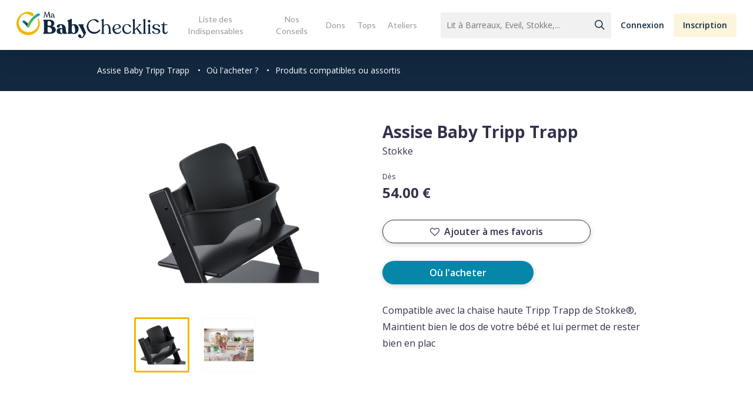

--- FILE ---
content_type: text/html; charset=UTF-8
request_url: https://www.mababychecklist.fr/caracteristiques-produit/assise-baby-tripp-trapp-2/
body_size: 22562
content:

<!doctype html>
<html lang="fr">

<head>
  <title>Assise Baby Tripp Trapp - Ma Baby Checklist</title>
  <meta name="description" content="Compatible avec la chaise haute Tripp Trapp de Stokke®, Maintient bien le dos de votre bébé et lui permet de rester bien en plac
" />
  <meta property="og:url" content="https://www.mababychecklist.fr:443/caracteristiques-produit/assise-baby-tripp-trapp-2/" />
  <meta property="og:type" content="article" />
  <meta property="og:title" content="Assise Baby Tripp Trapp" />
  <meta property="og:description" content="Compatible avec la chaise haute Tripp Trapp de Stokke®, Maintient bien le dos de votre bébé et lui permet de rester bien en plac
" />
  <meta property="og:image" content="https://www.mababychecklist.fr/wp-content/uploads/2020/06/assise-baby-tripp-trapp-2-600x315.jpg" />
  <meta name="twitter:card" content="summary_large_image" />
  <meta name="twitter:title" content="Assise Baby Tripp Trapp">
  <meta name="twitter:url" content="https://www.mababychecklist.fr:443/caracteristiques-produit/assise-baby-tripp-trapp-2/">
  <meta name="twitter:description" content="Compatible avec la chaise haute Tripp Trapp de Stokke®, Maintient bien le dos de votre bébé et lui permet de rester bien en plac
">
  <meta name="twitter:image" content="https://www.mababychecklist.fr/wp-content/uploads/2020/06/assise-baby-tripp-trapp-2-876x438.jpg">
  <meta charset="UTF-8">
<meta name="viewport" content="width=device-width, initial-scale=1">
<link href="https://www.mababychecklist.fr/wp-content/themes/my_babychecklist/design/css/styles.css" rel="stylesheet" type="text/css">
<!-- Global site tag (gtag.js) - Google Analytics -->
<script async src="https://www.googletagmanager.com/gtag/js?id=UA-121440013-1"></script>
<script>
  window.dataLayer = window.dataLayer || [];
  function gtag(){dataLayer.push(arguments);}
  gtag('js', new Date());
  gtag('config', 'UA-121440013-1');
</script>

<!-- BEGIN -->

<meta name='robots' content='index, follow, max-image-preview:large, max-snippet:-1, max-video-preview:-1' />

	<!-- This site is optimized with the Yoast SEO plugin v19.3 - https://yoast.com/wordpress/plugins/seo/ -->
	<title>Assise Baby Tripp Trapp - Ma Baby Checklist</title>
	<link rel="canonical" href="https://www.mababychecklist.fr/caracteristiques-produit/assise-baby-tripp-trapp-2/" />
	<meta property="og:locale" content="fr_FR" />
	<meta property="og:type" content="article" />
	<meta property="og:title" content="Assise Baby Tripp Trapp - Ma Baby Checklist" />
	<meta property="og:url" content="https://www.mababychecklist.fr/caracteristiques-produit/assise-baby-tripp-trapp-2/" />
	<meta property="og:site_name" content="Ma Baby Checklist" />
	<meta property="article:modified_time" content="2020-06-10T12:55:49+00:00" />
	<meta name="twitter:card" content="summary_large_image" />
	<script type="application/ld+json" class="yoast-schema-graph">{"@context":"https://schema.org","@graph":[{"@type":"WebSite","@id":"https://www.mababychecklist.fr/#website","url":"https://www.mababychecklist.fr/","name":"Ma Baby Checklist","description":"","potentialAction":[{"@type":"SearchAction","target":{"@type":"EntryPoint","urlTemplate":"https://www.mababychecklist.fr/?s={search_term_string}"},"query-input":"required name=search_term_string"}],"inLanguage":"fr-FR"},{"@type":"WebPage","@id":"https://www.mababychecklist.fr/caracteristiques-produit/assise-baby-tripp-trapp-2/","url":"https://www.mababychecklist.fr/caracteristiques-produit/assise-baby-tripp-trapp-2/","name":"Assise Baby Tripp Trapp - Ma Baby Checklist","isPartOf":{"@id":"https://www.mababychecklist.fr/#website"},"datePublished":"2020-06-09T12:27:45+00:00","dateModified":"2020-06-10T12:55:49+00:00","breadcrumb":{"@id":"https://www.mababychecklist.fr/caracteristiques-produit/assise-baby-tripp-trapp-2/#breadcrumb"},"inLanguage":"fr-FR","potentialAction":[{"@type":"ReadAction","target":["https://www.mababychecklist.fr/caracteristiques-produit/assise-baby-tripp-trapp-2/"]}]},{"@type":"BreadcrumbList","@id":"https://www.mababychecklist.fr/caracteristiques-produit/assise-baby-tripp-trapp-2/#breadcrumb","itemListElement":[{"@type":"ListItem","position":1,"name":"Accueil","item":"https://www.mababychecklist.fr/"},{"@type":"ListItem","position":2,"name":"Assise Baby Tripp Trapp"}]}]}</script>
	<!-- / Yoast SEO plugin. -->


<link rel='dns-prefetch' href='//fonts.googleapis.com' />
<link rel='dns-prefetch' href='//s.w.org' />
<link rel="alternate" type="application/rss+xml" title="Ma Baby Checklist &raquo; Flux" href="https://www.mababychecklist.fr/feed/" />
<link rel="alternate" type="application/rss+xml" title="Ma Baby Checklist &raquo; Flux des commentaires" href="https://www.mababychecklist.fr/comments/feed/" />
<script type="text/javascript">
window._wpemojiSettings = {"baseUrl":"https:\/\/s.w.org\/images\/core\/emoji\/13.1.0\/72x72\/","ext":".png","svgUrl":"https:\/\/s.w.org\/images\/core\/emoji\/13.1.0\/svg\/","svgExt":".svg","source":{"concatemoji":"https:\/\/www.mababychecklist.fr\/wp-includes\/js\/wp-emoji-release.min.js?ver=5.9.5"}};
/*! This file is auto-generated */
!function(e,a,t){var n,r,o,i=a.createElement("canvas"),p=i.getContext&&i.getContext("2d");function s(e,t){var a=String.fromCharCode;p.clearRect(0,0,i.width,i.height),p.fillText(a.apply(this,e),0,0);e=i.toDataURL();return p.clearRect(0,0,i.width,i.height),p.fillText(a.apply(this,t),0,0),e===i.toDataURL()}function c(e){var t=a.createElement("script");t.src=e,t.defer=t.type="text/javascript",a.getElementsByTagName("head")[0].appendChild(t)}for(o=Array("flag","emoji"),t.supports={everything:!0,everythingExceptFlag:!0},r=0;r<o.length;r++)t.supports[o[r]]=function(e){if(!p||!p.fillText)return!1;switch(p.textBaseline="top",p.font="600 32px Arial",e){case"flag":return s([127987,65039,8205,9895,65039],[127987,65039,8203,9895,65039])?!1:!s([55356,56826,55356,56819],[55356,56826,8203,55356,56819])&&!s([55356,57332,56128,56423,56128,56418,56128,56421,56128,56430,56128,56423,56128,56447],[55356,57332,8203,56128,56423,8203,56128,56418,8203,56128,56421,8203,56128,56430,8203,56128,56423,8203,56128,56447]);case"emoji":return!s([10084,65039,8205,55357,56613],[10084,65039,8203,55357,56613])}return!1}(o[r]),t.supports.everything=t.supports.everything&&t.supports[o[r]],"flag"!==o[r]&&(t.supports.everythingExceptFlag=t.supports.everythingExceptFlag&&t.supports[o[r]]);t.supports.everythingExceptFlag=t.supports.everythingExceptFlag&&!t.supports.flag,t.DOMReady=!1,t.readyCallback=function(){t.DOMReady=!0},t.supports.everything||(n=function(){t.readyCallback()},a.addEventListener?(a.addEventListener("DOMContentLoaded",n,!1),e.addEventListener("load",n,!1)):(e.attachEvent("onload",n),a.attachEvent("onreadystatechange",function(){"complete"===a.readyState&&t.readyCallback()})),(n=t.source||{}).concatemoji?c(n.concatemoji):n.wpemoji&&n.twemoji&&(c(n.twemoji),c(n.wpemoji)))}(window,document,window._wpemojiSettings);
</script>
<style type="text/css">
img.wp-smiley,
img.emoji {
	display: inline !important;
	border: none !important;
	box-shadow: none !important;
	height: 1em !important;
	width: 1em !important;
	margin: 0 0.07em !important;
	vertical-align: -0.1em !important;
	background: none !important;
	padding: 0 !important;
}
</style>
	<link rel='stylesheet' id='wp-block-library-css'  href='https://www.mababychecklist.fr/wp-includes/css/dist/block-library/style.min.css?ver=5.9.5' type='text/css' media='all' />
<style id='global-styles-inline-css' type='text/css'>
body{--wp--preset--color--black: #000000;--wp--preset--color--cyan-bluish-gray: #abb8c3;--wp--preset--color--white: #ffffff;--wp--preset--color--pale-pink: #f78da7;--wp--preset--color--vivid-red: #cf2e2e;--wp--preset--color--luminous-vivid-orange: #ff6900;--wp--preset--color--luminous-vivid-amber: #fcb900;--wp--preset--color--light-green-cyan: #7bdcb5;--wp--preset--color--vivid-green-cyan: #00d084;--wp--preset--color--pale-cyan-blue: #8ed1fc;--wp--preset--color--vivid-cyan-blue: #0693e3;--wp--preset--color--vivid-purple: #9b51e0;--wp--preset--gradient--vivid-cyan-blue-to-vivid-purple: linear-gradient(135deg,rgba(6,147,227,1) 0%,rgb(155,81,224) 100%);--wp--preset--gradient--light-green-cyan-to-vivid-green-cyan: linear-gradient(135deg,rgb(122,220,180) 0%,rgb(0,208,130) 100%);--wp--preset--gradient--luminous-vivid-amber-to-luminous-vivid-orange: linear-gradient(135deg,rgba(252,185,0,1) 0%,rgba(255,105,0,1) 100%);--wp--preset--gradient--luminous-vivid-orange-to-vivid-red: linear-gradient(135deg,rgba(255,105,0,1) 0%,rgb(207,46,46) 100%);--wp--preset--gradient--very-light-gray-to-cyan-bluish-gray: linear-gradient(135deg,rgb(238,238,238) 0%,rgb(169,184,195) 100%);--wp--preset--gradient--cool-to-warm-spectrum: linear-gradient(135deg,rgb(74,234,220) 0%,rgb(151,120,209) 20%,rgb(207,42,186) 40%,rgb(238,44,130) 60%,rgb(251,105,98) 80%,rgb(254,248,76) 100%);--wp--preset--gradient--blush-light-purple: linear-gradient(135deg,rgb(255,206,236) 0%,rgb(152,150,240) 100%);--wp--preset--gradient--blush-bordeaux: linear-gradient(135deg,rgb(254,205,165) 0%,rgb(254,45,45) 50%,rgb(107,0,62) 100%);--wp--preset--gradient--luminous-dusk: linear-gradient(135deg,rgb(255,203,112) 0%,rgb(199,81,192) 50%,rgb(65,88,208) 100%);--wp--preset--gradient--pale-ocean: linear-gradient(135deg,rgb(255,245,203) 0%,rgb(182,227,212) 50%,rgb(51,167,181) 100%);--wp--preset--gradient--electric-grass: linear-gradient(135deg,rgb(202,248,128) 0%,rgb(113,206,126) 100%);--wp--preset--gradient--midnight: linear-gradient(135deg,rgb(2,3,129) 0%,rgb(40,116,252) 100%);--wp--preset--duotone--dark-grayscale: url('#wp-duotone-dark-grayscale');--wp--preset--duotone--grayscale: url('#wp-duotone-grayscale');--wp--preset--duotone--purple-yellow: url('#wp-duotone-purple-yellow');--wp--preset--duotone--blue-red: url('#wp-duotone-blue-red');--wp--preset--duotone--midnight: url('#wp-duotone-midnight');--wp--preset--duotone--magenta-yellow: url('#wp-duotone-magenta-yellow');--wp--preset--duotone--purple-green: url('#wp-duotone-purple-green');--wp--preset--duotone--blue-orange: url('#wp-duotone-blue-orange');--wp--preset--font-size--small: 13px;--wp--preset--font-size--medium: 20px;--wp--preset--font-size--large: 36px;--wp--preset--font-size--x-large: 42px;}.has-black-color{color: var(--wp--preset--color--black) !important;}.has-cyan-bluish-gray-color{color: var(--wp--preset--color--cyan-bluish-gray) !important;}.has-white-color{color: var(--wp--preset--color--white) !important;}.has-pale-pink-color{color: var(--wp--preset--color--pale-pink) !important;}.has-vivid-red-color{color: var(--wp--preset--color--vivid-red) !important;}.has-luminous-vivid-orange-color{color: var(--wp--preset--color--luminous-vivid-orange) !important;}.has-luminous-vivid-amber-color{color: var(--wp--preset--color--luminous-vivid-amber) !important;}.has-light-green-cyan-color{color: var(--wp--preset--color--light-green-cyan) !important;}.has-vivid-green-cyan-color{color: var(--wp--preset--color--vivid-green-cyan) !important;}.has-pale-cyan-blue-color{color: var(--wp--preset--color--pale-cyan-blue) !important;}.has-vivid-cyan-blue-color{color: var(--wp--preset--color--vivid-cyan-blue) !important;}.has-vivid-purple-color{color: var(--wp--preset--color--vivid-purple) !important;}.has-black-background-color{background-color: var(--wp--preset--color--black) !important;}.has-cyan-bluish-gray-background-color{background-color: var(--wp--preset--color--cyan-bluish-gray) !important;}.has-white-background-color{background-color: var(--wp--preset--color--white) !important;}.has-pale-pink-background-color{background-color: var(--wp--preset--color--pale-pink) !important;}.has-vivid-red-background-color{background-color: var(--wp--preset--color--vivid-red) !important;}.has-luminous-vivid-orange-background-color{background-color: var(--wp--preset--color--luminous-vivid-orange) !important;}.has-luminous-vivid-amber-background-color{background-color: var(--wp--preset--color--luminous-vivid-amber) !important;}.has-light-green-cyan-background-color{background-color: var(--wp--preset--color--light-green-cyan) !important;}.has-vivid-green-cyan-background-color{background-color: var(--wp--preset--color--vivid-green-cyan) !important;}.has-pale-cyan-blue-background-color{background-color: var(--wp--preset--color--pale-cyan-blue) !important;}.has-vivid-cyan-blue-background-color{background-color: var(--wp--preset--color--vivid-cyan-blue) !important;}.has-vivid-purple-background-color{background-color: var(--wp--preset--color--vivid-purple) !important;}.has-black-border-color{border-color: var(--wp--preset--color--black) !important;}.has-cyan-bluish-gray-border-color{border-color: var(--wp--preset--color--cyan-bluish-gray) !important;}.has-white-border-color{border-color: var(--wp--preset--color--white) !important;}.has-pale-pink-border-color{border-color: var(--wp--preset--color--pale-pink) !important;}.has-vivid-red-border-color{border-color: var(--wp--preset--color--vivid-red) !important;}.has-luminous-vivid-orange-border-color{border-color: var(--wp--preset--color--luminous-vivid-orange) !important;}.has-luminous-vivid-amber-border-color{border-color: var(--wp--preset--color--luminous-vivid-amber) !important;}.has-light-green-cyan-border-color{border-color: var(--wp--preset--color--light-green-cyan) !important;}.has-vivid-green-cyan-border-color{border-color: var(--wp--preset--color--vivid-green-cyan) !important;}.has-pale-cyan-blue-border-color{border-color: var(--wp--preset--color--pale-cyan-blue) !important;}.has-vivid-cyan-blue-border-color{border-color: var(--wp--preset--color--vivid-cyan-blue) !important;}.has-vivid-purple-border-color{border-color: var(--wp--preset--color--vivid-purple) !important;}.has-vivid-cyan-blue-to-vivid-purple-gradient-background{background: var(--wp--preset--gradient--vivid-cyan-blue-to-vivid-purple) !important;}.has-light-green-cyan-to-vivid-green-cyan-gradient-background{background: var(--wp--preset--gradient--light-green-cyan-to-vivid-green-cyan) !important;}.has-luminous-vivid-amber-to-luminous-vivid-orange-gradient-background{background: var(--wp--preset--gradient--luminous-vivid-amber-to-luminous-vivid-orange) !important;}.has-luminous-vivid-orange-to-vivid-red-gradient-background{background: var(--wp--preset--gradient--luminous-vivid-orange-to-vivid-red) !important;}.has-very-light-gray-to-cyan-bluish-gray-gradient-background{background: var(--wp--preset--gradient--very-light-gray-to-cyan-bluish-gray) !important;}.has-cool-to-warm-spectrum-gradient-background{background: var(--wp--preset--gradient--cool-to-warm-spectrum) !important;}.has-blush-light-purple-gradient-background{background: var(--wp--preset--gradient--blush-light-purple) !important;}.has-blush-bordeaux-gradient-background{background: var(--wp--preset--gradient--blush-bordeaux) !important;}.has-luminous-dusk-gradient-background{background: var(--wp--preset--gradient--luminous-dusk) !important;}.has-pale-ocean-gradient-background{background: var(--wp--preset--gradient--pale-ocean) !important;}.has-electric-grass-gradient-background{background: var(--wp--preset--gradient--electric-grass) !important;}.has-midnight-gradient-background{background: var(--wp--preset--gradient--midnight) !important;}.has-small-font-size{font-size: var(--wp--preset--font-size--small) !important;}.has-medium-font-size{font-size: var(--wp--preset--font-size--medium) !important;}.has-large-font-size{font-size: var(--wp--preset--font-size--large) !important;}.has-x-large-font-size{font-size: var(--wp--preset--font-size--x-large) !important;}
</style>
<link rel='stylesheet' id='contact-form-7-css'  href='https://www.mababychecklist.fr/wp-content/plugins/contact-form-7/includes/css/styles.css?ver=5.6.1' type='text/css' media='all' />
<link rel='stylesheet' id='salient-social-css'  href='https://www.mababychecklist.fr/wp-content/plugins/salient-social/css/style.css?ver=1.2.2' type='text/css' media='all' />
<style id='salient-social-inline-css' type='text/css'>

  .sharing-default-minimal .nectar-love.loved,
  body .nectar-social[data-color-override="override"].fixed > a:before, 
  body .nectar-social[data-color-override="override"].fixed .nectar-social-inner a,
  .sharing-default-minimal .nectar-social[data-color-override="override"] .nectar-social-inner a:hover,
  .nectar-social.vertical[data-color-override="override"] .nectar-social-inner a:hover {
    background-color: #0487a9;
  }
  .nectar-social.hover .nectar-love.loved,
  .nectar-social.hover > .nectar-love-button a:hover,
  .nectar-social[data-color-override="override"].hover > div a:hover,
  #single-below-header .nectar-social[data-color-override="override"].hover > div a:hover,
  .nectar-social[data-color-override="override"].hover .share-btn:hover,
  .sharing-default-minimal .nectar-social[data-color-override="override"] .nectar-social-inner a {
    border-color: #0487a9;
  }
  #single-below-header .nectar-social.hover .nectar-love.loved i,
  #single-below-header .nectar-social.hover[data-color-override="override"] a:hover,
  #single-below-header .nectar-social.hover[data-color-override="override"] a:hover i,
  #single-below-header .nectar-social.hover .nectar-love-button a:hover i,
  .nectar-love:hover i,
  .hover .nectar-love:hover .total_loves,
  .nectar-love.loved i,
  .nectar-social.hover .nectar-love.loved .total_loves,
  .nectar-social.hover .share-btn:hover, 
  .nectar-social[data-color-override="override"].hover .nectar-social-inner a:hover,
  .nectar-social[data-color-override="override"].hover > div:hover span,
  .sharing-default-minimal .nectar-social[data-color-override="override"] .nectar-social-inner a:not(:hover) i,
  .sharing-default-minimal .nectar-social[data-color-override="override"] .nectar-social-inner a:not(:hover) {
    color: #0487a9;
  }
</style>
<link rel='stylesheet' id='parent-style-css'  href='https://www.mababychecklist.fr/wp-content/themes/salient/style.css?ver=5.9.5' type='text/css' media='all' />
<link rel='stylesheet' id='pwa-style-css'  href='https://www.mababychecklist.fr/wp-content/themes/my_babychecklist/design/css/pwa.css?ver=5.9.5' type='text/css' media='all' />
<link rel='stylesheet' id='singles-style-css'  href='https://www.mababychecklist.fr/wp-content/themes/my_babychecklist/design/css/common.css?ver=5.9.5' type='text/css' media='all' />
<link rel='stylesheet' id='font-awesome-css'  href='https://www.mababychecklist.fr/wp-content/themes/salient/css/font-awesome-legacy.min.css?ver=4.7.1' type='text/css' media='all' />
<link rel='stylesheet' id='salient-grid-system-css'  href='https://www.mababychecklist.fr/wp-content/themes/salient/css/build/grid-system.css?ver=14.0.7' type='text/css' media='all' />
<link rel='stylesheet' id='main-styles-css'  href='https://www.mababychecklist.fr/wp-content/themes/salient/css/build/style.css?ver=14.0.7' type='text/css' media='all' />
<style id='main-styles-inline-css' type='text/css'>
html:not(.page-trans-loaded) { background-color: #ffffff; }
</style>
<link rel='stylesheet' id='nectar-header-layout-centered-menu-css'  href='https://www.mababychecklist.fr/wp-content/themes/salient/css/build/header/header-layout-centered-menu.css?ver=14.0.7' type='text/css' media='all' />
<link rel='stylesheet' id='nectar-single-styles-css'  href='https://www.mababychecklist.fr/wp-content/themes/salient/css/build/single.css?ver=14.0.7' type='text/css' media='all' />
<link rel='stylesheet' id='nectar_default_font_open_sans-css'  href='https://fonts.googleapis.com/css?family=Open+Sans%3A300%2C400%2C600%2C700&#038;subset=latin%2Clatin-ext' type='text/css' media='all' />
<link rel='stylesheet' id='responsive-css'  href='https://www.mababychecklist.fr/wp-content/themes/salient/css/build/responsive.css?ver=14.0.7' type='text/css' media='all' />
<link rel='stylesheet' id='skin-ascend-css'  href='https://www.mababychecklist.fr/wp-content/themes/salient/css/build/ascend.css?ver=14.0.7' type='text/css' media='all' />
<style id='salient-wp-menu-dynamic-fallback-inline-css' type='text/css'>
#header-outer .nectar-ext-menu-item .image-layer-outer,#header-outer .nectar-ext-menu-item .image-layer,#header-outer .nectar-ext-menu-item .color-overlay,#slide-out-widget-area .nectar-ext-menu-item .image-layer-outer,#slide-out-widget-area .nectar-ext-menu-item .color-overlay,#slide-out-widget-area .nectar-ext-menu-item .image-layer{position:absolute;top:0;left:0;width:100%;height:100%;overflow:hidden;}.nectar-ext-menu-item .inner-content{position:relative;z-index:10;width:100%;}.nectar-ext-menu-item .image-layer{background-size:cover;background-position:center;transition:opacity 0.25s ease 0.1s;}#header-outer nav .nectar-ext-menu-item .image-layer:not(.loaded){background-image:none!important;}#header-outer nav .nectar-ext-menu-item .image-layer{opacity:0;}#header-outer nav .nectar-ext-menu-item .image-layer.loaded{opacity:1;}.nectar-ext-menu-item span[class*="inherit-h"] + .menu-item-desc{margin-top:0.4rem;}#mobile-menu .nectar-ext-menu-item .title,#slide-out-widget-area .nectar-ext-menu-item .title,.nectar-ext-menu-item .menu-title-text,.nectar-ext-menu-item .menu-item-desc{position:relative;}.nectar-ext-menu-item .menu-item-desc{display:block;line-height:1.4em;}body #slide-out-widget-area .nectar-ext-menu-item .menu-item-desc{line-height:1.4em;}#mobile-menu .nectar-ext-menu-item .title,#slide-out-widget-area .nectar-ext-menu-item:not(.style-img-above-text) .title,.nectar-ext-menu-item:not(.style-img-above-text) .menu-title-text,.nectar-ext-menu-item:not(.style-img-above-text) .menu-item-desc,.nectar-ext-menu-item:not(.style-img-above-text) i:before,.nectar-ext-menu-item:not(.style-img-above-text) .svg-icon{color:#fff;}#mobile-menu .nectar-ext-menu-item.style-img-above-text .title{color:inherit;}.sf-menu li ul li a .nectar-ext-menu-item .menu-title-text:after{display:none;}.menu-item .widget-area-active[data-margin="default"] > div:not(:last-child){margin-bottom:20px;}.nectar-ext-menu-item .color-overlay{transition:opacity 0.5s cubic-bezier(.15,.75,.5,1);}.nectar-ext-menu-item:hover .hover-zoom-in-slow .image-layer{transform:scale(1.15);transition:transform 4s cubic-bezier(0.1,0.2,.7,1);}.nectar-ext-menu-item:hover .hover-zoom-in-slow .color-overlay{transition:opacity 1.5s cubic-bezier(.15,.75,.5,1);}.nectar-ext-menu-item .hover-zoom-in-slow .image-layer{transition:transform 0.5s cubic-bezier(.15,.75,.5,1);}.nectar-ext-menu-item .hover-zoom-in-slow .color-overlay{transition:opacity 0.5s cubic-bezier(.15,.75,.5,1);}.nectar-ext-menu-item:hover .hover-zoom-in .image-layer{transform:scale(1.12);}.nectar-ext-menu-item .hover-zoom-in .image-layer{transition:transform 0.5s cubic-bezier(.15,.75,.5,1);}.nectar-ext-menu-item{display:flex;text-align:left;}#slide-out-widget-area .nectar-ext-menu-item .title,#slide-out-widget-area .nectar-ext-menu-item .menu-item-desc,#slide-out-widget-area .nectar-ext-menu-item .menu-title-text,#mobile-menu .nectar-ext-menu-item .title,#mobile-menu .nectar-ext-menu-item .menu-item-desc,#mobile-menu .nectar-ext-menu-item .menu-title-text{color:inherit!important;}#slide-out-widget-area .nectar-ext-menu-item,#mobile-menu .nectar-ext-menu-item{display:block;}#slide-out-widget-area.fullscreen-alt .nectar-ext-menu-item,#slide-out-widget-area.fullscreen .nectar-ext-menu-item{text-align:center;}#header-outer .nectar-ext-menu-item.style-img-above-text .image-layer-outer,#slide-out-widget-area .nectar-ext-menu-item.style-img-above-text .image-layer-outer{position:relative;}#header-outer .nectar-ext-menu-item.style-img-above-text,#slide-out-widget-area .nectar-ext-menu-item.style-img-above-text{flex-direction:column;}
</style>
<link rel='stylesheet' id='dynamic-css-css'  href='https://www.mababychecklist.fr/wp-content/themes/salient/css/salient-dynamic-styles.css?ver=19907' type='text/css' media='all' />
<style id='dynamic-css-inline-css' type='text/css'>
@media only screen and (min-width:1000px){body #ajax-content-wrap.no-scroll{min-height:calc(100vh - 85px);height:calc(100vh - 85px)!important;}}@media only screen and (min-width:1000px){#page-header-wrap.fullscreen-header,#page-header-wrap.fullscreen-header #page-header-bg,html:not(.nectar-box-roll-loaded) .nectar-box-roll > #page-header-bg.fullscreen-header,.nectar_fullscreen_zoom_recent_projects,#nectar_fullscreen_rows:not(.afterLoaded) > div{height:calc(100vh - 84px);}.wpb_row.vc_row-o-full-height.top-level,.wpb_row.vc_row-o-full-height.top-level > .col.span_12{min-height:calc(100vh - 84px);}html:not(.nectar-box-roll-loaded) .nectar-box-roll > #page-header-bg.fullscreen-header{top:85px;}.nectar-slider-wrap[data-fullscreen="true"]:not(.loaded),.nectar-slider-wrap[data-fullscreen="true"]:not(.loaded) .swiper-container{height:calc(100vh - 83px)!important;}.admin-bar .nectar-slider-wrap[data-fullscreen="true"]:not(.loaded),.admin-bar .nectar-slider-wrap[data-fullscreen="true"]:not(.loaded) .swiper-container{height:calc(100vh - 83px - 32px)!important;}}@media only screen and (max-width:999px){.using-mobile-browser #nectar_fullscreen_rows:not(.afterLoaded):not([data-mobile-disable="on"]) > div{height:calc(100vh - 111px);}.using-mobile-browser .wpb_row.vc_row-o-full-height.top-level,.using-mobile-browser .wpb_row.vc_row-o-full-height.top-level > .col.span_12,[data-permanent-transparent="1"].using-mobile-browser .wpb_row.vc_row-o-full-height.top-level,[data-permanent-transparent="1"].using-mobile-browser .wpb_row.vc_row-o-full-height.top-level > .col.span_12{min-height:calc(100vh - 111px);}html:not(.nectar-box-roll-loaded) .nectar-box-roll > #page-header-bg.fullscreen-header,.nectar_fullscreen_zoom_recent_projects,.nectar-slider-wrap[data-fullscreen="true"]:not(.loaded),.nectar-slider-wrap[data-fullscreen="true"]:not(.loaded) .swiper-container,#nectar_fullscreen_rows:not(.afterLoaded):not([data-mobile-disable="on"]) > div{height:calc(100vh - 58px);}.wpb_row.vc_row-o-full-height.top-level,.wpb_row.vc_row-o-full-height.top-level > .col.span_12{min-height:calc(100vh - 58px);}body[data-transparent-header="false"] #ajax-content-wrap.no-scroll{min-height:calc(100vh - 58px);height:calc(100vh - 58px);}}.screen-reader-text,.nectar-skip-to-content:not(:focus){border:0;clip:rect(1px,1px,1px,1px);clip-path:inset(50%);height:1px;margin:-1px;overflow:hidden;padding:0;position:absolute!important;width:1px;word-wrap:normal!important;}
input#mc-embedded-subscribe {
    padding: 0px 15px !important;
}
</style>
<link rel='stylesheet' id='salient-child-style-css'  href='https://www.mababychecklist.fr/wp-content/themes/my_babychecklist/style.css?ver=14.0.7' type='text/css' media='all' />
<link rel='stylesheet' id='redux-google-fonts-salient_redux-css'  href='https://fonts.googleapis.com/css?family=Lato&#038;ver=1652347237' type='text/css' media='all' />
<link rel='stylesheet' id='sib-front-css-css'  href='https://www.mababychecklist.fr/wp-content/plugins/mailin/css/mailin-front.css?ver=5.9.5' type='text/css' media='all' />
<script type='text/javascript' src='https://www.mababychecklist.fr/wp-includes/js/dist/vendor/regenerator-runtime.min.js?ver=0.13.9' id='regenerator-runtime-js'></script>
<script type='text/javascript' src='https://www.mababychecklist.fr/wp-includes/js/dist/vendor/wp-polyfill.min.js?ver=3.15.0' id='wp-polyfill-js'></script>
<script type='text/javascript' src='https://www.mababychecklist.fr/wp-includes/js/jquery/jquery.min.js?ver=3.6.0' id='jquery-core-js'></script>
<script type='text/javascript' src='https://www.mababychecklist.fr/wp-includes/js/jquery/jquery-migrate.min.js?ver=3.3.2' id='jquery-migrate-js'></script>
<script type='text/javascript' src='https://www.mababychecklist.fr/wp-includes/js/dist/hooks.min.js?ver=1e58c8c5a32b2e97491080c5b10dc71c' id='wp-hooks-js'></script>
<script type='text/javascript' id='say-what-js-js-extra'>
/* <![CDATA[ */
var say_what_data = {"replacements":{"salient|Results For|":"R\u00e9sultats pour","salient|results found|":"r\u00e9sultats trouv\u00e9s","salient|Next|":"Page suivante","salient|Previous|":"Page Pr\u00e9c\u00e9dente","salient|Page Not Found|":"Page introuvable","salient|Back Home|":"Retour \u00e0 la page d'accueil","salient|Sorry, no results were found.|":"D\u00e9sol\u00e9, nous n'avons pas trouv\u00e9 de r\u00e9sultats.","salient|Please try again with different keywords.|":"Veuillez essayer avec d'autres mots-cl\u00e9s."}};
/* ]]> */
</script>
<script type='text/javascript' src='https://www.mababychecklist.fr/wp-content/plugins/say-what/assets/build/frontend.js?ver=658db854f48fb86c32bd0f1d219c2d63' id='say-what-js-js'></script>
<script type='text/javascript' id='sib-front-js-js-extra'>
/* <![CDATA[ */
var sibErrMsg = {"invalidMail":"Veuillez entrer une adresse e-mail valide.","requiredField":"Veuillez compl\u00e9ter les champs obligatoires.","invalidDateFormat":"Veuillez entrer une date valide.","invalidSMSFormat":"Veuillez entrer une num\u00e9ro de t\u00e9l\u00e9phone valide."};
var ajax_sib_front_object = {"ajax_url":"https:\/\/www.mababychecklist.fr\/wp-admin\/admin-ajax.php","ajax_nonce":"db011ced27","flag_url":"https:\/\/www.mababychecklist.fr\/wp-content\/plugins\/mailin\/img\/flags\/"};
/* ]]> */
</script>
<script type='text/javascript' src='https://www.mababychecklist.fr/wp-content/plugins/mailin/js/mailin-front.js?ver=1658214055' id='sib-front-js-js'></script>
<link rel="https://api.w.org/" href="https://www.mababychecklist.fr/wp-json/" /><link rel="EditURI" type="application/rsd+xml" title="RSD" href="https://www.mababychecklist.fr/xmlrpc.php?rsd" />
<link rel="wlwmanifest" type="application/wlwmanifest+xml" href="https://www.mababychecklist.fr/wp-includes/wlwmanifest.xml" /> 
<meta name="generator" content="WordPress 5.9.5" />
<link rel='shortlink' href='https://www.mababychecklist.fr/?p=5468' />
<link rel="alternate" type="application/json+oembed" href="https://www.mababychecklist.fr/wp-json/oembed/1.0/embed?url=https%3A%2F%2Fwww.mababychecklist.fr%2Fcaracteristiques-produit%2Fassise-baby-tripp-trapp-2%2F" />
<link rel="alternate" type="text/xml+oembed" href="https://www.mababychecklist.fr/wp-json/oembed/1.0/embed?url=https%3A%2F%2Fwww.mababychecklist.fr%2Fcaracteristiques-produit%2Fassise-baby-tripp-trapp-2%2F&#038;format=xml" />
<script type="text/javascript"> var root = document.getElementsByTagName( "html" )[0]; root.setAttribute( "class", "js" ); </script><!-- Global site tag (gtag.js) - Google Analytics -->
<script async src="https://www.googletagmanager.com/gtag/js?id=UA-121440013-1"></script>
<script>
  window.dataLayer = window.dataLayer || [];
  function gtag(){dataLayer.push(arguments);}
  gtag('js', new Date());
  gtag('config', 'UA-121440013-1');
  gtag('config','AW-801547306');
var pageTracker = _gat._getTracker('UA-121440013-1');
pageTracker._setDomainName('mababychecklist.fr');
pageTracker._trackPageview();

</script>

<script>
window.axeptioSettings = {
  clientId: "60c21ecb738e6c44690b641e",
};
 
(function(d, s) {
  var t = d.getElementsByTagName(s)[0], e = d.createElement(s);
  e.async = true; e.src = "//static.axept.io/sdk.js";
  t.parentNode.insertBefore(e, t);
})(document, "script");
</script><style type="text/css">.recentcomments a{display:inline !important;padding:0 !important;margin:0 !important;}</style><script type="text/javascript">
							(function() {
								window.sib ={equeue:[],client_key:"7mudplu7sf6w7mvbqatdphd7"};/* OPTIONAL: email for identify request*/
							window.sib.email_id = "";
							window.sendinblue = {}; for (var j = ['track', 'identify', 'trackLink', 'page'], i = 0; i < j.length; i++) { (function(k) { window.sendinblue[k] = function() { var arg = Array.prototype.slice.call(arguments); (window.sib[k] || function() { var t = {}; t[k] = arg; window.sib.equeue.push(t);})(arg[0], arg[1], arg[2]);};})(j[i]);}var n = document.createElement("script"),i = document.getElementsByTagName("script")[0]; n.type = "text/javascript", n.id = "sendinblue-js", n.async = !0, n.src = "https://sibautomation.com/sa.js?plugin=wordpress&key=" + window.sib.client_key, i.parentNode.insertBefore(n, i), window.sendinblue.page();})();
							</script><meta name="generator" content="Powered by WPBakery Page Builder - drag and drop page builder for WordPress."/>
<link rel="icon" href="https://www.mababychecklist.fr/wp-content/uploads/2019/03/Logo-icon-normal-100x100.png" sizes="32x32" />
<link rel="icon" href="https://www.mababychecklist.fr/wp-content/uploads/2019/03/Logo-icon-normal.png" sizes="192x192" />
<link rel="apple-touch-icon" href="https://www.mababychecklist.fr/wp-content/uploads/2019/03/Logo-icon-normal.png" />
<meta name="msapplication-TileImage" content="https://www.mababychecklist.fr/wp-content/uploads/2019/03/Logo-icon-normal.png" />
<noscript><style> .wpb_animate_when_almost_visible { opacity: 1; }</style></noscript>
<!-- END  -->  <style>
	
	/* Patch CSS suite à l'inclusion du header et du footer de Salient */
	
	body{
		position: static;
	}
	
	.obody [class^="icon-"]{
		vertical-align: baseline;
		position:static;
		top:auto;
	}
	.obody .images-container{
		position: relative;
		z-index: 2;
	}
	.obody textarea, .obody input[type="email"]{
		background-color: white;
	}
	
	.obody .catalog .table .aside .filters-zone .filters-content .filters-block .filter i.active::before{
		position: relative;
		bottom: 2px;
	}
	
	.obody .slider-cards .cards-container .zone{
		box-sizing: content-box;
	}
	
</style></head>


<body class="produit-template-default single single-produit postid-5468 ascend wpb-js-composer js-comp-ver-6.7 vc_responsive" data-footer-reveal="false" data-footer-reveal-shadow="none" data-header-format="centered-menu" data-body-border="off" data-boxed-style="" data-header-breakpoint="1000" data-dropdown-style="minimal" data-cae="easeOutCubic" data-cad="750" data-megamenu-width="contained" data-aie="none" data-ls="fancybox" data-apte="standard" data-hhun="0" data-fancy-form-rcs="default" data-form-style="default" data-form-submit="regular" data-is="minimal" data-button-style="rounded" data-user-account-button="false" data-flex-cols="true" data-col-gap="default" data-header-inherit-rc="false" data-header-search="false" data-animated-anchors="true" data-ajax-transitions="true" data-full-width-header="true" data-slide-out-widget-area="true" data-slide-out-widget-area-style="slide-out-from-right" data-user-set-ocm="off" data-loading-animation="none" data-bg-header="false" data-responsive="1" data-ext-responsive="true" data-ext-padding="90" data-header-resize="1" data-header-color="light" data-transparent-header="false" data-cart="false" data-remove-m-parallax="" data-remove-m-video-bgs="" data-m-animate="0" data-force-header-trans-color="light" data-smooth-scrolling="0" data-permanent-transparent="false" >
	
	<script type="text/javascript">
	 (function(window, document) {

		 if(navigator.userAgent.match(/(Android|iPod|iPhone|iPad|BlackBerry|IEMobile|Opera Mini)/)) {
			 document.body.className += " using-mobile-browser mobile ";
		 }

		 if( !("ontouchstart" in window) ) {

			 var body = document.querySelector("body");
			 var winW = window.innerWidth;
			 var bodyW = body.clientWidth;

			 if (winW > bodyW + 4) {
				 body.setAttribute("style", "--scroll-bar-w: " + (winW - bodyW - 4) + "px");
			 } else {
				 body.setAttribute("style", "--scroll-bar-w: 0px");
			 }
		 }

	 })(window, document);
   </script><svg xmlns="http://www.w3.org/2000/svg" viewBox="0 0 0 0" width="0" height="0" focusable="false" role="none" style="visibility: hidden; position: absolute; left: -9999px; overflow: hidden;" ><defs><filter id="wp-duotone-dark-grayscale"><feColorMatrix color-interpolation-filters="sRGB" type="matrix" values=" .299 .587 .114 0 0 .299 .587 .114 0 0 .299 .587 .114 0 0 .299 .587 .114 0 0 " /><feComponentTransfer color-interpolation-filters="sRGB" ><feFuncR type="table" tableValues="0 0.49803921568627" /><feFuncG type="table" tableValues="0 0.49803921568627" /><feFuncB type="table" tableValues="0 0.49803921568627" /><feFuncA type="table" tableValues="1 1" /></feComponentTransfer><feComposite in2="SourceGraphic" operator="in" /></filter></defs></svg><svg xmlns="http://www.w3.org/2000/svg" viewBox="0 0 0 0" width="0" height="0" focusable="false" role="none" style="visibility: hidden; position: absolute; left: -9999px; overflow: hidden;" ><defs><filter id="wp-duotone-grayscale"><feColorMatrix color-interpolation-filters="sRGB" type="matrix" values=" .299 .587 .114 0 0 .299 .587 .114 0 0 .299 .587 .114 0 0 .299 .587 .114 0 0 " /><feComponentTransfer color-interpolation-filters="sRGB" ><feFuncR type="table" tableValues="0 1" /><feFuncG type="table" tableValues="0 1" /><feFuncB type="table" tableValues="0 1" /><feFuncA type="table" tableValues="1 1" /></feComponentTransfer><feComposite in2="SourceGraphic" operator="in" /></filter></defs></svg><svg xmlns="http://www.w3.org/2000/svg" viewBox="0 0 0 0" width="0" height="0" focusable="false" role="none" style="visibility: hidden; position: absolute; left: -9999px; overflow: hidden;" ><defs><filter id="wp-duotone-purple-yellow"><feColorMatrix color-interpolation-filters="sRGB" type="matrix" values=" .299 .587 .114 0 0 .299 .587 .114 0 0 .299 .587 .114 0 0 .299 .587 .114 0 0 " /><feComponentTransfer color-interpolation-filters="sRGB" ><feFuncR type="table" tableValues="0.54901960784314 0.98823529411765" /><feFuncG type="table" tableValues="0 1" /><feFuncB type="table" tableValues="0.71764705882353 0.25490196078431" /><feFuncA type="table" tableValues="1 1" /></feComponentTransfer><feComposite in2="SourceGraphic" operator="in" /></filter></defs></svg><svg xmlns="http://www.w3.org/2000/svg" viewBox="0 0 0 0" width="0" height="0" focusable="false" role="none" style="visibility: hidden; position: absolute; left: -9999px; overflow: hidden;" ><defs><filter id="wp-duotone-blue-red"><feColorMatrix color-interpolation-filters="sRGB" type="matrix" values=" .299 .587 .114 0 0 .299 .587 .114 0 0 .299 .587 .114 0 0 .299 .587 .114 0 0 " /><feComponentTransfer color-interpolation-filters="sRGB" ><feFuncR type="table" tableValues="0 1" /><feFuncG type="table" tableValues="0 0.27843137254902" /><feFuncB type="table" tableValues="0.5921568627451 0.27843137254902" /><feFuncA type="table" tableValues="1 1" /></feComponentTransfer><feComposite in2="SourceGraphic" operator="in" /></filter></defs></svg><svg xmlns="http://www.w3.org/2000/svg" viewBox="0 0 0 0" width="0" height="0" focusable="false" role="none" style="visibility: hidden; position: absolute; left: -9999px; overflow: hidden;" ><defs><filter id="wp-duotone-midnight"><feColorMatrix color-interpolation-filters="sRGB" type="matrix" values=" .299 .587 .114 0 0 .299 .587 .114 0 0 .299 .587 .114 0 0 .299 .587 .114 0 0 " /><feComponentTransfer color-interpolation-filters="sRGB" ><feFuncR type="table" tableValues="0 0" /><feFuncG type="table" tableValues="0 0.64705882352941" /><feFuncB type="table" tableValues="0 1" /><feFuncA type="table" tableValues="1 1" /></feComponentTransfer><feComposite in2="SourceGraphic" operator="in" /></filter></defs></svg><svg xmlns="http://www.w3.org/2000/svg" viewBox="0 0 0 0" width="0" height="0" focusable="false" role="none" style="visibility: hidden; position: absolute; left: -9999px; overflow: hidden;" ><defs><filter id="wp-duotone-magenta-yellow"><feColorMatrix color-interpolation-filters="sRGB" type="matrix" values=" .299 .587 .114 0 0 .299 .587 .114 0 0 .299 .587 .114 0 0 .299 .587 .114 0 0 " /><feComponentTransfer color-interpolation-filters="sRGB" ><feFuncR type="table" tableValues="0.78039215686275 1" /><feFuncG type="table" tableValues="0 0.94901960784314" /><feFuncB type="table" tableValues="0.35294117647059 0.47058823529412" /><feFuncA type="table" tableValues="1 1" /></feComponentTransfer><feComposite in2="SourceGraphic" operator="in" /></filter></defs></svg><svg xmlns="http://www.w3.org/2000/svg" viewBox="0 0 0 0" width="0" height="0" focusable="false" role="none" style="visibility: hidden; position: absolute; left: -9999px; overflow: hidden;" ><defs><filter id="wp-duotone-purple-green"><feColorMatrix color-interpolation-filters="sRGB" type="matrix" values=" .299 .587 .114 0 0 .299 .587 .114 0 0 .299 .587 .114 0 0 .299 .587 .114 0 0 " /><feComponentTransfer color-interpolation-filters="sRGB" ><feFuncR type="table" tableValues="0.65098039215686 0.40392156862745" /><feFuncG type="table" tableValues="0 1" /><feFuncB type="table" tableValues="0.44705882352941 0.4" /><feFuncA type="table" tableValues="1 1" /></feComponentTransfer><feComposite in2="SourceGraphic" operator="in" /></filter></defs></svg><svg xmlns="http://www.w3.org/2000/svg" viewBox="0 0 0 0" width="0" height="0" focusable="false" role="none" style="visibility: hidden; position: absolute; left: -9999px; overflow: hidden;" ><defs><filter id="wp-duotone-blue-orange"><feColorMatrix color-interpolation-filters="sRGB" type="matrix" values=" .299 .587 .114 0 0 .299 .587 .114 0 0 .299 .587 .114 0 0 .299 .587 .114 0 0 " /><feComponentTransfer color-interpolation-filters="sRGB" ><feFuncR type="table" tableValues="0.098039215686275 1" /><feFuncG type="table" tableValues="0 0.66274509803922" /><feFuncB type="table" tableValues="0.84705882352941 0.41960784313725" /><feFuncA type="table" tableValues="1 1" /></feComponentTransfer><feComposite in2="SourceGraphic" operator="in" /></filter></defs></svg><a href="#ajax-content-wrap" class="nectar-skip-to-content">Skip to main content</a><div id="ajax-loading-screen" data-disable-mobile="1" data-disable-fade-on-click="0" data-effect="standard" data-method="standard"><div class="loading-icon none"><div class="material-icon">
									 <div class="spinner">
										 <div class="right-side"><div class="bar"></div></div>
										 <div class="left-side"><div class="bar"></div></div>
									 </div>
									 <div class="spinner color-2">
										 <div class="right-side"><div class="bar"></div></div>
										 <div class="left-side"><div class="bar"></div></div>
									 </div>
								 </div></div></div>	
	<div id="header-space"  data-header-mobile-fixed='1'></div> 
	
		
	<div id="header-outer" data-has-menu="true" data-has-buttons="no" data-header-button_style="default" data-using-pr-menu="false" data-mobile-fixed="1" data-ptnm="false" data-lhe="animated_underline" data-user-set-bg="#ffffff" data-format="centered-menu" data-permanent-transparent="false" data-megamenu-rt="0" data-remove-fixed="0" data-header-resize="1" data-cart="false" data-transparency-option="0" data-box-shadow="large" data-shrink-num="6" data-using-secondary="0" data-using-logo="1" data-logo-height="45" data-m-logo-height="35" data-padding="20" data-full-width="true" data-condense="false" >
		
		
<header id="top">
	<div class="container">
		<div class="row">
			<div class="col span_3">
								<a id="logo" href="https://www.mababychecklist.fr" data-supplied-ml-starting-dark="false" data-supplied-ml-starting="false" data-supplied-ml="false" >
					<img class="stnd skip-lazy dark-version" width="959" height="168" alt="Ma Baby Checklist" src="https://www.mababychecklist.fr/wp-content/uploads/2019/03/Logo-hori-normal@1x.jpg"  />				</a>
							</div><!--/span_3-->

			<div class="col span_9 col_last">
									<div class="nectar-mobile-only mobile-header"><div class="inner"><ul id="menu-fr-main-menu" class="sf-menu"><li class='menu-header-search' data-list=''><!-- TODO: should be inside another file -->
<style>
  .menu-header-search {
    margin-left: 30px;
  }

  #search-form-button>span,
  #search-form-button-trigger>span {
    font-family: icomoon !important
  }

  #search-form-button-trigger {
    display: flex;
  }

  #search-form-button-trigger,
  #search-form-button-trigger *,
  #search-form-button,
  #search-form-button * {
    background-color: initial !important;
    color: #11283f;
    border: none;
    box-shadow: none;
    font-size: 18px;
  }

  @media only screen and (max-width: 600px) {
    #search-form-menu {
      display: none;
      width: calc(100vw - 94px);
    }
  }

  @media only screen and (min-width: 601px) {
    #search-form-button-trigger {
      display: none;
    }
  }

  @media only screen and (min-width: 801px) {
    #search {
      min-width: 250px;
    }
  }
</style>

<!-- TODO: should be inside another file -->
<script>
  function ready(callback) {
    // in case the document is already rendered
    if (document.readyState != 'loading') callback();
    // modern browsers
    else if (document.addEventListener) document.addEventListener('DOMContentLoaded', callback);
    // IE <= 8
    else document.attachEvent('onreadystatechange', function() {
      if (document.readyState == 'complete') callback();
    });
  }

  ready(() => {
    if (window.innerWidth > 600) return;

    const globalButton = document.getElementById("search-form-button-trigger");
    const globalSearchForm = document.getElementById("search-form-menu");
    const isSearchPage = window.location.search.search("s=") !== -1;

    if (isSearchPage) {
      globalSearchForm.style.display = "block";
      globalButton.style.display = "none";
    } else {
      globalButton.onclick = (e) => {
        const searchForm = document.getElementById("search-form-menu");
        const button = document.getElementById("search-form-button-trigger");

        searchForm.style.display = "block";
        button.style.display = "none";
      }

      document.onscroll = (e) => {
        const searchForm = document.getElementById("search-form-menu");
        const button = document.getElementById("search-form-button-trigger");

        searchForm.style.display = "none";
        button.style.display = "flex";
      }
    }

  });
</script>

<form id="search-form-menu" action="/" method="get">
  <div class="search-form">
    <input type="text" name="s" id="search" value="" placeholder="Lit à Barreaux, Eveil, Stokke,..." />
    <button type="submit" id="search-form-button">
      <span class="normal icon-salient-search" aria-hidden="true"></span>
    </button>
  </div>
</form>
<button id="search-form-button-trigger">
  <span class="normal icon-salient-search" aria-hidden="true"></span>
</button></li></ul></div></div>
													<div class="slide-out-widget-area-toggle mobile-icon slide-out-from-right" data-custom-color="false" data-icon-animation="simple-transform">
						<div> <a href="#sidewidgetarea" aria-label="Navigation Menu" aria-expanded="false" class="closed">
							<span class="screen-reader-text">Menu</span><span aria-hidden="true"> <i class="lines-button x2"> <i class="lines"></i> </i> </span>
						</a></div>
					</div>
				
									<nav>
													<ul class="sf-menu">
								<li id="menu-item-15305" class="menu-item menu-item-type-post_type menu-item-object-page nectar-regular-menu-item menu-item-15305"><a href="https://www.mababychecklist.fr/liste-des-indispensables-naissance-bebe/"><span class="menu-title-text">Liste des Indispensables</span></a></li>
<li id="menu-item-16993" class="menu-item menu-item-type-custom menu-item-object-custom menu-item-has-children nectar-regular-menu-item menu-item-16993"><a><span class="menu-title-text">Nos Conseils</span></a>
<ul class="sub-menu">
	<li id="menu-item-2233" class="menu-item menu-item-type-custom menu-item-object-custom menu-item-has-children nectar-regular-menu-item menu-item-has-icon menu-item-2233"><a><i class="nectar-menu-icon fa fa-angle-right"></i><span class="menu-title-text">Le Sommeil</span><span class="sf-sub-indicator"><i class="fa fa-angle-right icon-in-menu" aria-hidden="true"></i></span></a>
	<ul class="sub-menu">
		<li id="menu-item-2234" class="menu-item menu-item-type-post_type menu-item-object-alternative nectar-regular-menu-item menu-item-2234"><a href="https://www.mababychecklist.fr/alternatives/lit-a-barreaux-lit-cododo-berceau-couffin-babybox-ou-faire-dormir-un-nouveau-ne/"><span class="menu-title-text">Berceau, Lit-cododo, Couffin ou Lit à Barreaux ?</span></a></li>
		<li id="menu-item-2239" class="menu-item menu-item-type-post_type menu-item-object-modele nectar-regular-menu-item menu-item-2239"><a href="https://www.mababychecklist.fr/choisir-son-produit/lit-a-barreaux-bebe/"><span class="menu-title-text">Lit à Barreaux</span></a></li>
		<li id="menu-item-2240" class="menu-item menu-item-type-post_type menu-item-object-modele nectar-regular-menu-item menu-item-2240"><a href="https://www.mababychecklist.fr/choisir-son-produit/le-berceau/"><span class="menu-title-text">Le Berceau</span></a></li>
		<li id="menu-item-2236" class="menu-item menu-item-type-post_type menu-item-object-modele nectar-regular-menu-item menu-item-2236"><a href="https://www.mababychecklist.fr/choisir-son-produit/lit-cododo/"><span class="menu-title-text">Lit cododo</span></a></li>
		<li id="menu-item-2238" class="menu-item menu-item-type-post_type menu-item-object-modele nectar-regular-menu-item menu-item-2238"><a href="https://www.mababychecklist.fr/choisir-son-produit/le-couffin/"><span class="menu-title-text">Le Couffin</span></a></li>
		<li id="menu-item-2237" class="menu-item menu-item-type-post_type menu-item-object-modele nectar-regular-menu-item menu-item-2237"><a href="https://www.mababychecklist.fr/choisir-son-produit/support-de-couffin/"><span class="menu-title-text">Support de couffin</span></a></li>
		<li id="menu-item-2235" class="menu-item menu-item-type-post_type menu-item-object-modele nectar-regular-menu-item menu-item-2235"><a href="https://www.mababychecklist.fr/choisir-son-produit/baby-box/"><span class="menu-title-text">Baby Box</span></a></li>
		<li id="menu-item-2250" class="menu-item menu-item-type-post_type menu-item-object-modele nectar-regular-menu-item menu-item-2250"><a href="https://www.mababychecklist.fr/choisir-son-produit/le-matelas-lit-bebe-barreaux/"><span class="menu-title-text">Le Matelas pour Lit à Barreaux</span></a></li>
		<li id="menu-item-2252" class="menu-item menu-item-type-post_type menu-item-object-modele nectar-regular-menu-item menu-item-2252"><a href="https://www.mababychecklist.fr/choisir-son-produit/le-drap-housse/"><span class="menu-title-text">Le drap housse</span></a></li>
		<li id="menu-item-2245" class="menu-item menu-item-type-post_type menu-item-object-modele nectar-regular-menu-item menu-item-2245"><a href="https://www.mababychecklist.fr/choisir-son-produit/alese/"><span class="menu-title-text">L’alèse</span></a></li>
		<li id="menu-item-2259" class="menu-item menu-item-type-post_type menu-item-object-modele nectar-regular-menu-item menu-item-2259"><a href="https://www.mababychecklist.fr/choisir-son-produit/armoires-commodes-chambre-bebe/"><span class="menu-title-text">Meubles</span></a></li>
		<li id="menu-item-2253" class="menu-item menu-item-type-post_type menu-item-object-modele nectar-regular-menu-item menu-item-2253"><a href="https://www.mababychecklist.fr/choisir-son-produit/babyphone/"><span class="menu-title-text">Babyphone</span></a></li>
		<li id="menu-item-2256" class="menu-item menu-item-type-post_type menu-item-object-modele nectar-regular-menu-item menu-item-2256"><a href="https://www.mababychecklist.fr/choisir-son-produit/le-mobile/"><span class="menu-title-text">Le Mobile</span></a></li>
		<li id="menu-item-2255" class="menu-item menu-item-type-post_type menu-item-object-modele nectar-regular-menu-item menu-item-2255"><a href="https://www.mababychecklist.fr/choisir-son-produit/cale-bebe-et-nid-de-sommeil/"><span class="menu-title-text">Cale bébé et nid de sommeil</span></a></li>
	</ul>
</li>
	<li id="menu-item-4715" class="menu-item menu-item-type-custom menu-item-object-custom menu-item-has-children nectar-regular-menu-item menu-item-has-icon menu-item-4715"><a><i class="nectar-menu-icon fa fa-angle-right"></i><span class="menu-title-text">L&rsquo;Eveil</span><span class="sf-sub-indicator"><i class="fa fa-angle-right icon-in-menu" aria-hidden="true"></i></span></a>
	<ul class="sub-menu">
		<li id="menu-item-4716" class="menu-item menu-item-type-post_type menu-item-object-modele nectar-regular-menu-item menu-item-4716"><a href="https://www.mababychecklist.fr/choisir-son-produit/parc-bebe/"><span class="menu-title-text">Le Parc pour bébé</span></a></li>
		<li id="menu-item-4717" class="menu-item menu-item-type-post_type menu-item-object-modele nectar-regular-menu-item menu-item-4717"><a href="https://www.mababychecklist.fr/choisir-son-produit/jouets-pour-parc-a-barreaux/"><span class="menu-title-text">Jouets pour Parc à Barreaux</span></a></li>
		<li id="menu-item-13187" class="menu-item menu-item-type-post_type menu-item-object-modele nectar-regular-menu-item menu-item-13187"><a href="https://www.mababychecklist.fr/choisir-son-produit/1ers-livres-6-a-14-mois/"><span class="menu-title-text">1ers livres – 6 à 14 mois</span></a></li>
		<li id="menu-item-13184" class="menu-item menu-item-type-post_type menu-item-object-modele nectar-regular-menu-item menu-item-13184"><a href="https://www.mababychecklist.fr/choisir-son-produit/chariot-marche-pousseur-trotteur-bebe/"><span class="menu-title-text">Chariot trotteur d’activités</span></a></li>
		<li id="menu-item-13188" class="menu-item menu-item-type-post_type menu-item-object-modele nectar-regular-menu-item menu-item-13188"><a href="https://www.mababychecklist.fr/choisir-son-produit/table-ou-cube-activites-bebe-eveil/"><span class="menu-title-text">Tables et cubes d’activités pour bébé</span></a></li>
		<li id="menu-item-13189" class="menu-item menu-item-type-post_type menu-item-object-modele nectar-regular-menu-item menu-item-13189"><a href="https://www.mababychecklist.fr/choisir-son-produit/puzzle-bebe-premier/"><span class="menu-title-text">Mes premiers Puzzles</span></a></li>
		<li id="menu-item-13185" class="menu-item menu-item-type-post_type menu-item-object-modele nectar-regular-menu-item menu-item-13185"><a href="https://www.mababychecklist.fr/choisir-son-produit/boite-a-formes/"><span class="menu-title-text">Boîte à formes</span></a></li>
		<li id="menu-item-13186" class="menu-item menu-item-type-post_type menu-item-object-modele nectar-regular-menu-item menu-item-13186"><a href="https://www.mababychecklist.fr/choisir-son-produit/cubes-cylindres-empiler/"><span class="menu-title-text">Formes à empiler ou emboîter</span></a></li>
		<li id="menu-item-13971" class="menu-item menu-item-type-post_type menu-item-object-modele nectar-regular-menu-item menu-item-13971"><a href="https://www.mababychecklist.fr/choisir-son-produit/jeux-apprendre-fermeture-eclair-habiller-lacer/"><span class="menu-title-text">Jeux pour apprendre à lacer, zipper, etc.</span></a></li>
		<li id="menu-item-13373" class="menu-item menu-item-type-post_type menu-item-object-modele nectar-regular-menu-item menu-item-13373"><a href="https://www.mababychecklist.fr/choisir-son-produit/draisienne-2-roues/"><span class="menu-title-text">Draisienne 2 roues</span></a></li>
		<li id="menu-item-4718" class="menu-item menu-item-type-post_type menu-item-object-modele nectar-regular-menu-item menu-item-4718"><a href="https://www.mababychecklist.fr/choisir-son-produit/le-marchepied/"><span class="menu-title-text">Le Marchepied</span></a></li>
	</ul>
</li>
	<li id="menu-item-9549" class="menu-item menu-item-type-custom menu-item-object-custom menu-item-has-children nectar-regular-menu-item menu-item-has-icon menu-item-9549"><a><i class="nectar-menu-icon fa fa-angle-right"></i><span class="menu-title-text">Les Repas</span><span class="sf-sub-indicator"><i class="fa fa-angle-right icon-in-menu" aria-hidden="true"></i></span></a>
	<ul class="sub-menu">
		<li id="menu-item-10662" class="menu-item menu-item-type-post_type menu-item-object-modele nectar-regular-menu-item menu-item-10662"><a href="https://www.mababychecklist.fr/choisir-son-produit/la-chaise-haute/"><span class="menu-title-text">La Chaise Haute</span></a></li>
		<li id="menu-item-10661" class="menu-item menu-item-type-post_type menu-item-object-modele nectar-regular-menu-item menu-item-10661"><a href="https://www.mababychecklist.fr/choisir-son-produit/coussin-de-chaise-haute/"><span class="menu-title-text">Coussin de Chaise Haute</span></a></li>
		<li id="menu-item-9550" class="menu-item menu-item-type-post_type menu-item-object-modele nectar-regular-menu-item menu-item-9550"><a href="https://www.mababychecklist.fr/choisir-son-produit/cuiseur-mixeur-babycook-bebe/"><span class="menu-title-text">Cuiseur-mixeur (Babycook)</span></a></li>
		<li id="menu-item-9551" class="menu-item menu-item-type-post_type menu-item-object-modele nectar-regular-menu-item menu-item-9551"><a href="https://www.mababychecklist.fr/choisir-son-produit/tasse-transition-gobelet-apprentissage-bebe/"><span class="menu-title-text">La Tasse Transition</span></a></li>
		<li id="menu-item-10660" class="menu-item menu-item-type-post_type menu-item-object-modele nectar-regular-menu-item menu-item-10660"><a href="https://www.mababychecklist.fr/choisir-son-produit/harnais-pour-chaise-haute/"><span class="menu-title-text">Harnais pour chaise haute</span></a></li>
		<li id="menu-item-10658" class="menu-item menu-item-type-post_type menu-item-object-modele nectar-regular-menu-item menu-item-10658"><a href="https://www.mababychecklist.fr/choisir-son-produit/rehausseur-de-chaise/"><span class="menu-title-text">Rehausseur de chaise</span></a></li>
		<li id="menu-item-10659" class="menu-item menu-item-type-post_type menu-item-object-modele nectar-regular-menu-item menu-item-10659"><a href="https://www.mababychecklist.fr/choisir-son-produit/chaise-haute-nomade/"><span class="menu-title-text">Chaise Haute nomade</span></a></li>
	</ul>
</li>
	<li id="menu-item-7511" class="menu-item menu-item-type-custom menu-item-object-custom menu-item-has-children nectar-regular-menu-item menu-item-has-icon menu-item-7511"><a href="https://www.mababychecklist.fr/bain-change-bebe-indispensables/"><i class="nectar-menu-icon fa fa-angle-right"></i><span class="menu-title-text">Bain et Change</span><span class="sf-sub-indicator"><i class="fa fa-angle-right icon-in-menu" aria-hidden="true"></i></span></a>
	<ul class="sub-menu">
		<li id="menu-item-10981" class="menu-item menu-item-type-custom menu-item-object-custom menu-item-has-children nectar-regular-menu-item menu-item-has-icon menu-item-10981"><a><i class="nectar-menu-icon fa fa-angle-right"></i><span class="menu-title-text">Les Baignoires</span><span class="sf-sub-indicator"><i class="fa fa-angle-right icon-in-menu" aria-hidden="true"></i></span></a>
		<ul class="sub-menu">
			<li id="menu-item-14401" class="menu-item menu-item-type-post_type menu-item-object-objet nectar-regular-menu-item menu-item-14401"><a href="https://www.mababychecklist.fr/choisir-son-modele/comparatif-baignoires-pour-bebe/"><span class="menu-title-text">Quelle Baignoire choisir ?</span></a></li>
			<li id="menu-item-14404" class="menu-item menu-item-type-post_type menu-item-object-modele nectar-regular-menu-item menu-item-14404"><a href="https://www.mababychecklist.fr/choisir-son-produit/la-baignoire-bebe-classique/"><span class="menu-title-text">La Baignoire bébé classique</span></a></li>
			<li id="menu-item-10979" class="menu-item menu-item-type-post_type menu-item-object-modele nectar-regular-menu-item menu-item-10979"><a href="https://www.mababychecklist.fr/choisir-son-produit/baignoires-pliable-bebe/"><span class="menu-title-text">Baignoire pliable</span></a></li>
			<li id="menu-item-14403" class="menu-item menu-item-type-post_type menu-item-object-modele nectar-regular-menu-item menu-item-14403"><a href="https://www.mababychecklist.fr/choisir-son-produit/la-baignoire-avec-support/"><span class="menu-title-text">Baignoire avec support</span></a></li>
			<li id="menu-item-10980" class="menu-item menu-item-type-post_type menu-item-object-modele nectar-regular-menu-item menu-item-10980"><a href="https://www.mababychecklist.fr/choisir-son-produit/la-baignoire-gonflable-bebe/"><span class="menu-title-text">La Baignoire gonflable</span></a></li>
			<li id="menu-item-14402" class="menu-item menu-item-type-post_type menu-item-object-modele nectar-regular-menu-item menu-item-14402"><a href="https://www.mababychecklist.fr/choisir-son-produit/le-reducteur-de-baignoire/"><span class="menu-title-text">Le réducteur de baignoire</span></a></li>
			<li id="menu-item-14405" class="menu-item menu-item-type-post_type menu-item-object-modele nectar-regular-menu-item menu-item-14405"><a href="https://www.mababychecklist.fr/choisir-son-produit/la-baignoire-table-a-langer/"><span class="menu-title-text">La Baignoire – Table à langer</span></a></li>
			<li id="menu-item-14406" class="menu-item menu-item-type-post_type menu-item-object-modele nectar-regular-menu-item menu-item-14406"><a href="https://www.mababychecklist.fr/choisir-son-produit/baignoire-table-a-langer-pour-baignoire-adulte/"><span class="menu-title-text">Baignoire-Table à langer pour Baignoire adulte</span></a></li>
		</ul>
</li>
		<li id="menu-item-12271" class="menu-item menu-item-type-custom menu-item-object-custom menu-item-has-children nectar-regular-menu-item menu-item-has-icon menu-item-12271"><a><i class="nectar-menu-icon fa fa-angle-right"></i><span class="menu-title-text">Espace à langer</span><span class="sf-sub-indicator"><i class="fa fa-angle-right icon-in-menu" aria-hidden="true"></i></span></a>
		<ul class="sub-menu">
			<li id="menu-item-14334" class="menu-item menu-item-type-post_type menu-item-object-objet nectar-regular-menu-item menu-item-14334"><a href="https://www.mababychecklist.fr/choisir-son-modele/choisir-son-modele-de-table-a-langer/"><span class="menu-title-text">Guide espace à langer</span></a></li>
			<li id="menu-item-12624" class="menu-item menu-item-type-post_type menu-item-object-alternative nectar-regular-menu-item menu-item-12624"><a href="https://www.mababychecklist.fr/alternatives/comment-nettoyer-les-fesses-de-bebe-solutions/"><span class="menu-title-text">Gants, Lingettes, Cotopads ou Carrés Coton?</span></a></li>
			<li id="menu-item-12272" class="menu-item menu-item-type-post_type menu-item-object-modele nectar-regular-menu-item menu-item-12272"><a href="https://www.mababychecklist.fr/choisir-son-produit/matelas-a-langer/"><span class="menu-title-text">Matelas à langer</span></a></li>
			<li id="menu-item-12277" class="menu-item menu-item-type-post_type menu-item-object-modele nectar-regular-menu-item menu-item-12277"><a href="https://www.mababychecklist.fr/choisir-son-produit/table-a-langer/"><span class="menu-title-text">Table à langer sur pieds</span></a></li>
			<li id="menu-item-12278" class="menu-item menu-item-type-post_type menu-item-object-modele nectar-regular-menu-item menu-item-12278"><a href="https://www.mababychecklist.fr/choisir-son-produit/table-a-langer-murale-pliable/"><span class="menu-title-text">Table à langer murale</span></a></li>
			<li id="menu-item-12273" class="menu-item menu-item-type-post_type menu-item-object-modele nectar-regular-menu-item menu-item-12273"><a href="https://www.mababychecklist.fr/choisir-son-produit/commode-a-langer/"><span class="menu-title-text">Commode à langer</span></a></li>
			<li id="menu-item-14335" class="menu-item menu-item-type-post_type menu-item-object-modele nectar-regular-menu-item menu-item-14335"><a href="https://www.mababychecklist.fr/choisir-son-produit/la-baignoire-table-a-langer/"><span class="menu-title-text">La Baignoire – Table à langer</span></a></li>
			<li id="menu-item-17343" class="menu-item menu-item-type-post_type menu-item-object-modele nectar-regular-menu-item menu-item-17343"><a href="https://www.mababychecklist.fr/choisir-son-produit/table-a-langer-se-posant-sur-une-baignoire/"><span class="menu-title-text">Table à langer se posant sur une baignoire</span></a></li>
			<li id="menu-item-14336" class="menu-item menu-item-type-post_type menu-item-object-modele nectar-regular-menu-item menu-item-14336"><a href="https://www.mababychecklist.fr/choisir-son-produit/baignoire-table-a-langer-pour-baignoire-adulte/"><span class="menu-title-text">Baignoire-Table à langer pour Baignoire adulte</span></a></li>
		</ul>
</li>
		<li id="menu-item-7512" class="menu-item menu-item-type-post_type menu-item-object-modele nectar-regular-menu-item menu-item-7512"><a href="https://www.mababychecklist.fr/choisir-son-produit/jouets-bebe-pour-bain/"><span class="menu-title-text">Jouets bébé pour bain</span></a></li>
		<li id="menu-item-7513" class="menu-item menu-item-type-post_type menu-item-object-modele nectar-regular-menu-item menu-item-7513"><a href="https://www.mababychecklist.fr/choisir-son-produit/thermometre-bain-bebe/"><span class="menu-title-text">Thermomètre de bain</span></a></li>
	</ul>
</li>
	<li id="menu-item-16995" class="menu-item menu-item-type-custom menu-item-object-custom menu-item-has-children nectar-regular-menu-item menu-item-has-icon menu-item-16995"><a><i class="nectar-menu-icon fa fa-angle-right"></i><span class="menu-title-text">Maman</span><span class="sf-sub-indicator"><i class="fa fa-angle-right icon-in-menu" aria-hidden="true"></i></span></a>
	<ul class="sub-menu">
		<li id="menu-item-16998" class="menu-item menu-item-type-post_type menu-item-object-modele nectar-regular-menu-item menu-item-16998"><a href="https://www.mababychecklist.fr/choisir-son-produit/le-coussin-dallaitement-ou-de-confort/"><span class="menu-title-text">Le coussin d’allaitement ou de confort</span></a></li>
		<li id="menu-item-17006" class="menu-item menu-item-type-post_type menu-item-object-modele nectar-regular-menu-item menu-item-17006"><a href="https://www.mababychecklist.fr/choisir-son-produit/serviettes-hygieniques-de-maternite/"><span class="menu-title-text">Serviettes hygiéniques de maternité</span></a></li>
		<li id="menu-item-17007" class="menu-item menu-item-type-post_type menu-item-object-modele nectar-regular-menu-item menu-item-17007"><a href="https://www.mababychecklist.fr/choisir-son-produit/slip-jetable-pour-la-maternite/"><span class="menu-title-text">Slip jetable pour la maternité</span></a></li>
	</ul>
</li>
	<li id="menu-item-17008" class="menu-item menu-item-type-custom menu-item-object-custom menu-item-has-children nectar-regular-menu-item menu-item-has-icon menu-item-17008"><a><i class="nectar-menu-icon fa fa-angle-right"></i><span class="menu-title-text">Vêtements Bébé</span><span class="sf-sub-indicator"><i class="fa fa-angle-right icon-in-menu" aria-hidden="true"></i></span></a>
	<ul class="sub-menu">
		<li id="menu-item-17009" class="menu-item menu-item-type-post_type menu-item-object-modele nectar-regular-menu-item menu-item-17009"><a href="https://www.mababychecklist.fr/choisir-son-produit/bodys-naissance-et-1-mois-croise-bebe/"><span class="menu-title-text">Bodys naissance et 1 mois croisés</span></a></li>
	</ul>
</li>
</ul>
</li>
<li id="menu-item-824" class="menu-item menu-item-type-post_type menu-item-object-page nectar-regular-menu-item menu-item-824"><a href="https://www.mababychecklist.fr/faire-un-don-soutenir/"><span class="menu-title-text">Dons</span></a></li>
<li id="menu-item-17775" class="menu-item menu-item-type-custom menu-item-object-custom menu-item-has-children nectar-regular-menu-item menu-item-17775"><a><span class="menu-title-text">Tops</span></a>
<ul class="sub-menu">
	<li id="menu-item-17776" class="menu-item menu-item-type-post_type menu-item-object-post nectar-regular-menu-item menu-item-17776"><a href="https://www.mababychecklist.fr/jouets-2-6-ans-top-8-garages-auto-en-bois-en-2021/"><span class="menu-title-text">Garages Auto</span></a></li>
	<li id="menu-item-17808" class="menu-item menu-item-type-post_type menu-item-object-post nectar-regular-menu-item menu-item-17808"><a href="https://www.mababychecklist.fr/jouets-1-3-ans-top-7-chariots-de-marche-en-2021/"><span class="menu-title-text">Chariots de marche</span></a></li>
</ul>
</li>
<li id="menu-item-17928" class="menu-item menu-item-type-post_type menu-item-object-page nectar-regular-menu-item menu-item-17928"><a href="https://www.mababychecklist.fr/aide-personnalisee-arrivee-bebe/"><span class="menu-title-text">Ateliers</span></a></li>
<li class='menu-header-search' data-list=''><!-- TODO: should be inside another file -->
<style>
  .menu-header-search {
    margin-left: 30px;
  }

  #search-form-button>span,
  #search-form-button-trigger>span {
    font-family: icomoon !important
  }

  #search-form-button-trigger {
    display: flex;
  }

  #search-form-button-trigger,
  #search-form-button-trigger *,
  #search-form-button,
  #search-form-button * {
    background-color: initial !important;
    color: #11283f;
    border: none;
    box-shadow: none;
    font-size: 18px;
  }

  @media only screen and (max-width: 600px) {
    #search-form-menu {
      display: none;
      width: calc(100vw - 94px);
    }
  }

  @media only screen and (min-width: 601px) {
    #search-form-button-trigger {
      display: none;
    }
  }

  @media only screen and (min-width: 801px) {
    #search {
      min-width: 250px;
    }
  }
</style>

<!-- TODO: should be inside another file -->
<script>
  function ready(callback) {
    // in case the document is already rendered
    if (document.readyState != 'loading') callback();
    // modern browsers
    else if (document.addEventListener) document.addEventListener('DOMContentLoaded', callback);
    // IE <= 8
    else document.attachEvent('onreadystatechange', function() {
      if (document.readyState == 'complete') callback();
    });
  }

  ready(() => {
    if (window.innerWidth > 600) return;

    const globalButton = document.getElementById("search-form-button-trigger");
    const globalSearchForm = document.getElementById("search-form-menu");
    const isSearchPage = window.location.search.search("s=") !== -1;

    if (isSearchPage) {
      globalSearchForm.style.display = "block";
      globalButton.style.display = "none";
    } else {
      globalButton.onclick = (e) => {
        const searchForm = document.getElementById("search-form-menu");
        const button = document.getElementById("search-form-button-trigger");

        searchForm.style.display = "block";
        button.style.display = "none";
      }

      document.onscroll = (e) => {
        const searchForm = document.getElementById("search-form-menu");
        const button = document.getElementById("search-form-button-trigger");

        searchForm.style.display = "none";
        button.style.display = "flex";
      }
    }

  });
</script>

<form id="search-form-menu" action="/" method="get">
  <div class="search-form">
    <input type="text" name="s" id="search" value="" placeholder="Lit à Barreaux, Eveil, Stokke,..." />
    <button type="submit" id="search-form-button">
      <span class="normal icon-salient-search" aria-hidden="true"></span>
    </button>
  </div>
</form>
<button id="search-form-button-trigger">
  <span class="normal icon-salient-search" aria-hidden="true"></span>
</button></li>							</ul>
													<ul class="buttons sf-menu" data-user-set-ocm="off">

								
							</ul>
						
					</nav>

					<div class="logo-spacing" data-using-image="true"><img class="hidden-logo" alt="Ma Baby Checklist" width="959" height="168" src="https://www.mababychecklist.fr/wp-content/uploads/2019/03/Logo-hori-normal@1x.jpg" /></div>
				</div><!--/span_9-->

				
			</div><!--/row-->
					</div><!--/container-->
	</header>		
	</div>
	
	
<div id="search-outer" class="nectar">
	<div id="search">
		<div class="container">
			 <div id="search-box">
				 <div class="inner-wrap">
					 <div class="col span_12">
						  <form role="search" action="https://www.mababychecklist.fr/" method="GET">
															<input type="text" name="s"  value="Start Typing..." aria-label="Search" data-placeholder="Start Typing..." />
							
						<span><i>Press enter to begin your search</i></span>
												</form>
					</div><!--/span_12-->
				</div><!--/inner-wrap-->
			 </div><!--/search-box-->
			 <div id="close"><a href="#"><span class="screen-reader-text">Close Search</span>
				<span class="icon-salient-x" aria-hidden="true"></span>				 </a></div>
		 </div><!--/container-->
	</div><!--/search-->
</div><!--/search-outer-->

<div class="obody">

  <!-- Sub Menu -->
  <div class="container container-full style-submenu is-sticky ojs-sub-menu">
    <div class="container">
      <div class="submenu">
        <div class="anchors ojs-anchors">
          <span data-anchor="div-1">Assise Baby Tripp Trapp</span>
          •<span data-anchor="div-2">Où l'acheter ?</span>
                      •<span data-anchor="div-3">Produits compatibles ou assortis</span>
                            </div>
      </div>
    </div>
  </div>

  <!-- Product presentation -->
  <div class="container">
    <div class="product-presentation" id="div-1">
      <div class="images-container ojs-presentation-zone-image">
        <div class="main-image"><img width="800" height="800" src="https://www.mababychecklist.fr/wp-content/uploads/2020/06/assise-baby-tripp-trapp-2-800x800.jpg" class="attachment-type_02 size-type_02" alt="" loading="lazy" srcset="https://www.mababychecklist.fr/wp-content/uploads/2020/06/assise-baby-tripp-trapp-2-800x800.jpg 800w, https://www.mababychecklist.fr/wp-content/uploads/2020/06/assise-baby-tripp-trapp-2-300x300.jpg 300w, https://www.mababychecklist.fr/wp-content/uploads/2020/06/assise-baby-tripp-trapp-2-1024x1024.jpg 1024w, https://www.mababychecklist.fr/wp-content/uploads/2020/06/assise-baby-tripp-trapp-2-150x150.jpg 150w, https://www.mababychecklist.fr/wp-content/uploads/2020/06/assise-baby-tripp-trapp-2-768x768.jpg 768w, https://www.mababychecklist.fr/wp-content/uploads/2020/06/assise-baby-tripp-trapp-2-1536x1536.jpg 1536w, https://www.mababychecklist.fr/wp-content/uploads/2020/06/assise-baby-tripp-trapp-2-500x500.jpg 500w, https://www.mababychecklist.fr/wp-content/uploads/2020/06/assise-baby-tripp-trapp-2-120x120.jpg 120w, https://www.mababychecklist.fr/wp-content/uploads/2020/06/assise-baby-tripp-trapp-2-100x100.jpg 100w, https://www.mababychecklist.fr/wp-content/uploads/2020/06/assise-baby-tripp-trapp-2-140x140.jpg 140w, https://www.mababychecklist.fr/wp-content/uploads/2020/06/assise-baby-tripp-trapp-2-350x350.jpg 350w, https://www.mababychecklist.fr/wp-content/uploads/2020/06/assise-baby-tripp-trapp-2-1000x1000.jpg 1000w, https://www.mababychecklist.fr/wp-content/uploads/2020/06/assise-baby-tripp-trapp-2.jpg 1778w" sizes="(max-width: 800px) 100vw, 800px" /></div>

                  <div class="other-images">
            <i class="icon-arrow-02 left"></i>
            <div class="mask">
              <div class="sliding">
                <div class="image" style="background-image: url('https://www.mababychecklist.fr/wp-content/uploads/2020/06/assise-baby-tripp-trapp-2.jpg')"></div>
                                  <div class="image" style="background-image: url('https://www.mababychecklist.fr/wp-content/uploads/2020/06/assise-baby-tripp-trapp-1.jpg')"></div>
                              </div>
            </div>
            <i class="icon-arrow-02 right"></i>
          </div>
              </div>
      <div class="texts-container">
        <h1>Assise Baby Tripp Trapp</h1>
        <p class="mark">Stokke</p>
        <p class="price">
          <span>Dès</span>
          <strong>54.00 €</strong>
        </p>
        
        <button data-wp-product-id="5468" data-wp-product-cover="https://www.mababychecklist.fr/wp-content/uploads/2020/06/assise-baby-tripp-trapp-2.jpg" data-wp-product-title="Assise Baby Tripp Trapp" data-wp-product-price="54.00" data-wp-product-mark="Stokke" class="favorite-btn favorite-btn-idle ojs-cta-anchor" onclick="favoriteService.toggleFav(event, this, false)">
          <i class="fa-heart-o"></i>
          Ajouter à mes favoris
        </button>
        <div class="favorite-btn-error-message" style="display: none;">
          <a href="https://app.mababychecklist.fr/signin" target="_blank">Connectez-vous</a> ou <a href="https://app.mababychecklist.fr/signup" target="_blank">inscrivez-vous</a> pour faire cela !
        </div>
        <button class="ojs-cta-anchor" data-anchor="div-2">Où l'acheter</button>
        <div class="ojs-pfocus">
          <div class="content">
            <p>Compatible avec la chaise haute Tripp Trapp de Stokke®, Maintient bien le dos de votre bébé et lui permet de rester bien en plac</p>
          </div>
        </div>
      </div>
    </div>
  </div>

  <!-- Additionals -->
      <div class="container">
      <div class="additionals">

                  <div class="additional ojs-fonctionality">
            <div class="summary">
              <div><i class="icon-cross-01"></i>
                <h4>Assise Baby Tripp Trapp</h4>
              </div>
            </div>
            <div class="content">
                            <ul>
<li>Détails : 1 dossier, 1 arceau, 2 patin(s) extensible(s)</li>
<li>Lave-vaisselle autorisé</li>
<li>Age : A partir de 6 mois.</li>
<li>Made in : Pays-Bas</li>
</ul>
              <hr>
            </div>
          </div>
              </div>
    </div>
  
  <!-- Where buy -->
      <div class="container container-full style-grey">
      <div class="container">
        <div class="where-buy" id="div-2">
          <h2>Où l'acheter</h2>
          <div class="th">
            <span>Site marchand</span>
            <span>Avis sur leur site</span>
            <span>Prix (hors livraison)</span>
          </div>
          <div class="providers">

                          <div class="provider">
                <div class="image">
                  <span>Site marchand</span>
                  <div class="frame"><img width="120" height="73" src="https://www.mababychecklist.fr/wp-content/uploads/2020/03/smallable-120x73.jpg" class="attachment-logo_marchand size-logo_marchand" alt="" loading="lazy" srcset="https://www.mababychecklist.fr/wp-content/uploads/2020/03/smallable-120x73.jpg 120w, https://www.mababychecklist.fr/wp-content/uploads/2020/03/smallable-300x182.jpg 300w, https://www.mababychecklist.fr/wp-content/uploads/2020/03/smallable-500x303.jpg 500w, https://www.mababychecklist.fr/wp-content/uploads/2020/03/smallable.jpg 760w" sizes="(max-width: 120px) 100vw, 120px" /></div>
                </div>

                <div class="rating">
                                  </div>

                <div class="price">
                  <span>Prix (hors livraison)</span>
                  <p><strong>54.00 €</strong></p>
                </div>
                <div class="cta">
                  <button onclick="redirect('https://www.awin1.com/cread.php?awinaffid=545243&awinmid=7104&platform=dl&ued=https%3A%2F%2Ffr.smallable.com%2Fassise-baby-tripp-trapp-stokke-154939.html');">
                    J'achète                  </button>
                </div>
                <!-- <div class="cta"><a href="https://www.awin1.com/cread.php?awinaffid=545243&awinmid=7104&platform=dl&ued=https%3A%2F%2Ffr.smallable.com%2Fassise-baby-tripp-trapp-stokke-154939.html" target="_blank"><button>J'achète</button></a></div> -->
              </div>
            
          </div>
        </div>
      </div>
    </div>
  
  <!-- Comptabibles -->
      <div class="container container-large">
      <div class="compatibles" id="div-3">
        <h2>Produits compatibles ou assortis</h2>
        <div class="slider-cards ojs-container-01">
          <div class="pagination-container">
            <div class="pages ojs-pagination-01">
            </div>
            <div class="arrows ojs-arrows-01">
              <div class="left"><i class="icon-arrow-02"></i></div>
              <div class="right"><i class="icon-arrow-02"></i></div>
            </div>
          </div>
          <div class="cards-container">
            <div class="zone ojs-zone-01">
                              <div class="card ojs-card-01 favorite-compatible-root">
                  <div class="favorite-icon-compatible" data-wp-product-id="5546" data-wp-product-cover="https://www.mababychecklist.fr/wp-content/uploads/2020/06/chaise-haute-en-hetre-tripp-trapp.jpg" data-wp-product-title="Chaise haute en hêtre Tripp Trapp® Vert Menthe" data-wp-product-price="239.00" data-wp-product-mark="Stokke" data-wp-product-url="https://www.mababychecklist.fr/?post_type=produit&#038;p=5546" onclick="favoriteService.toggleFav(event, this, true)">
                    <i class="fa-heart-o"></i>
                  </div>
                  <div class="images-and-texts">
                    <div class="image" style="background-image: url('https://www.mababychecklist.fr/wp-content/uploads/2020/06/chaise-haute-en-hetre-tripp-trapp.jpg')"></div>
                    <div class="texts">
                      <h3><strong>Chaise haute en hêtre Tripp Trapp® Vert Menthe</strong></h3>
                                              <p class="price">Dès <strong>239.00 €</strong></p>
                                            <p class="mark">Stokke</p>
                    </div>
                  </div>
                  <div class="cta">
                    <a href="https://www.mababychecklist.fr/?post_type=produit&#038;p=5546"><button>Voir la page détaillée</button></a>
                  </div>

                  <!-- Need auth panel is displayed if the user click on "fav" but isn't auth yet. -->
                  <div class="favorite-need-auth-panel favorite-need-auth-panel-compatible" data-wp-product-id="5546" style="display: none;">
                    <i class="fa fa-times" onclick="favoriteService.hideFavError(this)" data-wp-product-id="5546"></i>
                    <div class="favorite-need-auth-panel-text">
                      <div>
                        Pour ajouter un produit dans vos favoris, vous devez être connecté ou inscrit à Ma Baby Checklist.
                      </div>
                      <div class="favorite-need-auth-panel-link-container">
                        <a href="https://app.mababychecklist.fr/signin" target="_blank">Connexion</a>
                        <a href="https://app.mababychecklist.fr/signup" target="_blank">Inscription</a>
                      </div>
                    </div>
                  </div>

                </div>
                              <div class="card ojs-card-01 favorite-compatible-root">
                  <div class="favorite-icon-compatible" data-wp-product-id="5552" data-wp-product-cover="https://www.mababychecklist.fr/wp-content/uploads/2020/06/chaise-haute-en-hetre-tripp-trapp-4.jpg" data-wp-product-title="Chaise haute en hêtre Tripp Trapp® bleu" data-wp-product-price="199" data-wp-product-mark="Stokke" data-wp-product-url="https://www.mababychecklist.fr/?post_type=produit&#038;p=5552" onclick="favoriteService.toggleFav(event, this, true)">
                    <i class="fa-heart-o"></i>
                  </div>
                  <div class="images-and-texts">
                    <div class="image" style="background-image: url('https://www.mababychecklist.fr/wp-content/uploads/2020/06/chaise-haute-en-hetre-tripp-trapp-4.jpg')"></div>
                    <div class="texts">
                      <h3><strong>Chaise haute en hêtre Tripp Trapp® bleu</strong></h3>
                                              <p class="price">Dès <strong>199 €</strong></p>
                                            <p class="mark">Stokke</p>
                    </div>
                  </div>
                  <div class="cta">
                    <a href="https://www.mababychecklist.fr/?post_type=produit&#038;p=5552"><button>Voir la page détaillée</button></a>
                  </div>

                  <!-- Need auth panel is displayed if the user click on "fav" but isn't auth yet. -->
                  <div class="favorite-need-auth-panel favorite-need-auth-panel-compatible" data-wp-product-id="5552" style="display: none;">
                    <i class="fa fa-times" onclick="favoriteService.hideFavError(this)" data-wp-product-id="5552"></i>
                    <div class="favorite-need-auth-panel-text">
                      <div>
                        Pour ajouter un produit dans vos favoris, vous devez être connecté ou inscrit à Ma Baby Checklist.
                      </div>
                      <div class="favorite-need-auth-panel-link-container">
                        <a href="https://app.mababychecklist.fr/signin" target="_blank">Connexion</a>
                        <a href="https://app.mababychecklist.fr/signup" target="_blank">Inscription</a>
                      </div>
                    </div>
                  </div>

                </div>
                              <div class="card ojs-card-01 favorite-compatible-root">
                  <div class="favorite-icon-compatible" data-wp-product-id="5557" data-wp-product-cover="https://www.mababychecklist.fr/wp-content/uploads/2020/06/chaise-haute-en-hetre-tripp-trapp-7.jpg" data-wp-product-title="Chaise haute en hêtre Tripp Trapp® rouge" data-wp-product-price="239.00" data-wp-product-mark="Stokke" data-wp-product-url="https://www.mababychecklist.fr/?post_type=produit&#038;p=5557" onclick="favoriteService.toggleFav(event, this, true)">
                    <i class="fa-heart-o"></i>
                  </div>
                  <div class="images-and-texts">
                    <div class="image" style="background-image: url('https://www.mababychecklist.fr/wp-content/uploads/2020/06/chaise-haute-en-hetre-tripp-trapp-7.jpg')"></div>
                    <div class="texts">
                      <h3><strong>Chaise haute en hêtre Tripp Trapp® rouge</strong></h3>
                                              <p class="price">Dès <strong>239.00 €</strong></p>
                                            <p class="mark">Stokke</p>
                    </div>
                  </div>
                  <div class="cta">
                    <a href="https://www.mababychecklist.fr/?post_type=produit&#038;p=5557"><button>Voir la page détaillée</button></a>
                  </div>

                  <!-- Need auth panel is displayed if the user click on "fav" but isn't auth yet. -->
                  <div class="favorite-need-auth-panel favorite-need-auth-panel-compatible" data-wp-product-id="5557" style="display: none;">
                    <i class="fa fa-times" onclick="favoriteService.hideFavError(this)" data-wp-product-id="5557"></i>
                    <div class="favorite-need-auth-panel-text">
                      <div>
                        Pour ajouter un produit dans vos favoris, vous devez être connecté ou inscrit à Ma Baby Checklist.
                      </div>
                      <div class="favorite-need-auth-panel-link-container">
                        <a href="https://app.mababychecklist.fr/signin" target="_blank">Connexion</a>
                        <a href="https://app.mababychecklist.fr/signup" target="_blank">Inscription</a>
                      </div>
                    </div>
                  </div>

                </div>
                              <div class="card ojs-card-01 favorite-compatible-root">
                  <div class="favorite-icon-compatible" data-wp-product-id="5538" data-wp-product-cover="https://www.mababychecklist.fr/wp-content/uploads/2020/06/coussin-en-coton-bio-baby-tripp-trapp.jpg" data-wp-product-title="Coussin en coton bio Baby Tripp Trapp" data-wp-product-price="45.00" data-wp-product-mark="Stokke" data-wp-product-url="https://www.mababychecklist.fr/?post_type=produit&#038;p=5538" onclick="favoriteService.toggleFav(event, this, true)">
                    <i class="fa-heart-o"></i>
                  </div>
                  <div class="images-and-texts">
                    <div class="image" style="background-image: url('https://www.mababychecklist.fr/wp-content/uploads/2020/06/coussin-en-coton-bio-baby-tripp-trapp.jpg')"></div>
                    <div class="texts">
                      <h3><strong>Coussin en coton bio Baby Tripp Trapp</strong></h3>
                                              <p class="price">Dès <strong>45.00 €</strong></p>
                                            <p class="mark">Stokke</p>
                    </div>
                  </div>
                  <div class="cta">
                    <a href="https://www.mababychecklist.fr/?post_type=produit&#038;p=5538"><button>Voir la page détaillée</button></a>
                  </div>

                  <!-- Need auth panel is displayed if the user click on "fav" but isn't auth yet. -->
                  <div class="favorite-need-auth-panel favorite-need-auth-panel-compatible" data-wp-product-id="5538" style="display: none;">
                    <i class="fa fa-times" onclick="favoriteService.hideFavError(this)" data-wp-product-id="5538"></i>
                    <div class="favorite-need-auth-panel-text">
                      <div>
                        Pour ajouter un produit dans vos favoris, vous devez être connecté ou inscrit à Ma Baby Checklist.
                      </div>
                      <div class="favorite-need-auth-panel-link-container">
                        <a href="https://app.mababychecklist.fr/signin" target="_blank">Connexion</a>
                        <a href="https://app.mababychecklist.fr/signup" target="_blank">Inscription</a>
                      </div>
                    </div>
                  </div>

                </div>
                              <div class="card ojs-card-01 favorite-compatible-root">
                  <div class="favorite-icon-compatible" data-wp-product-id="5540" data-wp-product-cover="https://www.mababychecklist.fr/wp-content/uploads/2020/06/coussin-en-coton-bio-baby-tripp-trapp-1.jpg" data-wp-product-title="Coussin en coton bio Baby Tripp Trapp" data-wp-product-price="45.00" data-wp-product-mark="Stokke" data-wp-product-url="https://www.mababychecklist.fr/?post_type=produit&#038;p=5540" onclick="favoriteService.toggleFav(event, this, true)">
                    <i class="fa-heart-o"></i>
                  </div>
                  <div class="images-and-texts">
                    <div class="image" style="background-image: url('https://www.mababychecklist.fr/wp-content/uploads/2020/06/coussin-en-coton-bio-baby-tripp-trapp-1.jpg')"></div>
                    <div class="texts">
                      <h3><strong>Coussin en coton bio Baby Tripp Trapp</strong></h3>
                                              <p class="price">Dès <strong>45.00 €</strong></p>
                                            <p class="mark">Stokke</p>
                    </div>
                  </div>
                  <div class="cta">
                    <a href="https://www.mababychecklist.fr/?post_type=produit&#038;p=5540"><button>Voir la page détaillée</button></a>
                  </div>

                  <!-- Need auth panel is displayed if the user click on "fav" but isn't auth yet. -->
                  <div class="favorite-need-auth-panel favorite-need-auth-panel-compatible" data-wp-product-id="5540" style="display: none;">
                    <i class="fa fa-times" onclick="favoriteService.hideFavError(this)" data-wp-product-id="5540"></i>
                    <div class="favorite-need-auth-panel-text">
                      <div>
                        Pour ajouter un produit dans vos favoris, vous devez être connecté ou inscrit à Ma Baby Checklist.
                      </div>
                      <div class="favorite-need-auth-panel-link-container">
                        <a href="https://app.mababychecklist.fr/signin" target="_blank">Connexion</a>
                        <a href="https://app.mababychecklist.fr/signup" target="_blank">Inscription</a>
                      </div>
                    </div>
                  </div>

                </div>
                              <div class="card ojs-card-01 favorite-compatible-root">
                  <div class="favorite-icon-compatible" data-wp-product-id="5522" data-wp-product-cover="https://www.mababychecklist.fr/wp-content/uploads/2020/06/coussin-classic-tripp-trapp.jpg" data-wp-product-title="Coussin enduit Classic Tripp Trapp" data-wp-product-price="49.00" data-wp-product-mark="Stokke" data-wp-product-url="https://www.mababychecklist.fr/?post_type=produit&#038;p=5522" onclick="favoriteService.toggleFav(event, this, true)">
                    <i class="fa-heart-o"></i>
                  </div>
                  <div class="images-and-texts">
                    <div class="image" style="background-image: url('https://www.mababychecklist.fr/wp-content/uploads/2020/06/coussin-classic-tripp-trapp.jpg')"></div>
                    <div class="texts">
                      <h3><strong>Coussin enduit Classic Tripp Trapp</strong></h3>
                                              <p class="price">Dès <strong>49.00 €</strong></p>
                                            <p class="mark">Stokke</p>
                    </div>
                  </div>
                  <div class="cta">
                    <a href="https://www.mababychecklist.fr/?post_type=produit&#038;p=5522"><button>Voir la page détaillée</button></a>
                  </div>

                  <!-- Need auth panel is displayed if the user click on "fav" but isn't auth yet. -->
                  <div class="favorite-need-auth-panel favorite-need-auth-panel-compatible" data-wp-product-id="5522" style="display: none;">
                    <i class="fa fa-times" onclick="favoriteService.hideFavError(this)" data-wp-product-id="5522"></i>
                    <div class="favorite-need-auth-panel-text">
                      <div>
                        Pour ajouter un produit dans vos favoris, vous devez être connecté ou inscrit à Ma Baby Checklist.
                      </div>
                      <div class="favorite-need-auth-panel-link-container">
                        <a href="https://app.mababychecklist.fr/signin" target="_blank">Connexion</a>
                        <a href="https://app.mababychecklist.fr/signup" target="_blank">Inscription</a>
                      </div>
                    </div>
                  </div>

                </div>
                              <div class="card ojs-card-01 favorite-compatible-root">
                  <div class="favorite-icon-compatible" data-wp-product-id="5534" data-wp-product-cover="https://www.mababychecklist.fr/wp-content/uploads/2020/06/coussin-classic-tripp-trapp-2.jpg" data-wp-product-title="Coussin enduit Classic Tripp Trapp" data-wp-product-price="45" data-wp-product-mark="Stokke" data-wp-product-url="https://www.mababychecklist.fr/?post_type=produit&#038;p=5534" onclick="favoriteService.toggleFav(event, this, true)">
                    <i class="fa-heart-o"></i>
                  </div>
                  <div class="images-and-texts">
                    <div class="image" style="background-image: url('https://www.mababychecklist.fr/wp-content/uploads/2020/06/coussin-classic-tripp-trapp-2.jpg')"></div>
                    <div class="texts">
                      <h3><strong>Coussin enduit Classic Tripp Trapp</strong></h3>
                                              <p class="price">Dès <strong>45 €</strong></p>
                                            <p class="mark">Stokke</p>
                    </div>
                  </div>
                  <div class="cta">
                    <a href="https://www.mababychecklist.fr/?post_type=produit&#038;p=5534"><button>Voir la page détaillée</button></a>
                  </div>

                  <!-- Need auth panel is displayed if the user click on "fav" but isn't auth yet. -->
                  <div class="favorite-need-auth-panel favorite-need-auth-panel-compatible" data-wp-product-id="5534" style="display: none;">
                    <i class="fa fa-times" onclick="favoriteService.hideFavError(this)" data-wp-product-id="5534"></i>
                    <div class="favorite-need-auth-panel-text">
                      <div>
                        Pour ajouter un produit dans vos favoris, vous devez être connecté ou inscrit à Ma Baby Checklist.
                      </div>
                      <div class="favorite-need-auth-panel-link-container">
                        <a href="https://app.mababychecklist.fr/signin" target="_blank">Connexion</a>
                        <a href="https://app.mababychecklist.fr/signup" target="_blank">Inscription</a>
                      </div>
                    </div>
                  </div>

                </div>
                              <div class="card ojs-card-01 favorite-compatible-root">
                  <div class="favorite-icon-compatible" data-wp-product-id="5532" data-wp-product-cover="https://www.mababychecklist.fr/wp-content/uploads/2020/06/coussin-classic-tripp-trapp-1.jpg" data-wp-product-title="Coussin enduit Classic Tripp Trapp" data-wp-product-price="49.00" data-wp-product-mark="Stokke" data-wp-product-url="https://www.mababychecklist.fr/?post_type=produit&#038;p=5532" onclick="favoriteService.toggleFav(event, this, true)">
                    <i class="fa-heart-o"></i>
                  </div>
                  <div class="images-and-texts">
                    <div class="image" style="background-image: url('https://www.mababychecklist.fr/wp-content/uploads/2020/06/coussin-classic-tripp-trapp-1.jpg')"></div>
                    <div class="texts">
                      <h3><strong>Coussin enduit Classic Tripp Trapp</strong></h3>
                                              <p class="price">Dès <strong>49.00 €</strong></p>
                                            <p class="mark">Stokke</p>
                    </div>
                  </div>
                  <div class="cta">
                    <a href="https://www.mababychecklist.fr/?post_type=produit&#038;p=5532"><button>Voir la page détaillée</button></a>
                  </div>

                  <!-- Need auth panel is displayed if the user click on "fav" but isn't auth yet. -->
                  <div class="favorite-need-auth-panel favorite-need-auth-panel-compatible" data-wp-product-id="5532" style="display: none;">
                    <i class="fa fa-times" onclick="favoriteService.hideFavError(this)" data-wp-product-id="5532"></i>
                    <div class="favorite-need-auth-panel-text">
                      <div>
                        Pour ajouter un produit dans vos favoris, vous devez être connecté ou inscrit à Ma Baby Checklist.
                      </div>
                      <div class="favorite-need-auth-panel-link-container">
                        <a href="https://app.mababychecklist.fr/signin" target="_blank">Connexion</a>
                        <a href="https://app.mababychecklist.fr/signup" target="_blank">Inscription</a>
                      </div>
                    </div>
                  </div>

                </div>
                              <div class="card ojs-card-01 favorite-compatible-root">
                  <div class="favorite-icon-compatible" data-wp-product-id="5536" data-wp-product-cover="https://www.mababychecklist.fr/wp-content/uploads/2020/06/coussin-classic-tripp-trapp-3.jpg" data-wp-product-title="Coussin enduit Classic Tripp Trapp" data-wp-product-price="49.00" data-wp-product-mark="Stokke" data-wp-product-url="https://www.mababychecklist.fr/?post_type=produit&#038;p=5536" onclick="favoriteService.toggleFav(event, this, true)">
                    <i class="fa-heart-o"></i>
                  </div>
                  <div class="images-and-texts">
                    <div class="image" style="background-image: url('https://www.mababychecklist.fr/wp-content/uploads/2020/06/coussin-classic-tripp-trapp-3.jpg')"></div>
                    <div class="texts">
                      <h3><strong>Coussin enduit Classic Tripp Trapp</strong></h3>
                                              <p class="price">Dès <strong>49.00 €</strong></p>
                                            <p class="mark">Stokke</p>
                    </div>
                  </div>
                  <div class="cta">
                    <a href="https://www.mababychecklist.fr/?post_type=produit&#038;p=5536"><button>Voir la page détaillée</button></a>
                  </div>

                  <!-- Need auth panel is displayed if the user click on "fav" but isn't auth yet. -->
                  <div class="favorite-need-auth-panel favorite-need-auth-panel-compatible" data-wp-product-id="5536" style="display: none;">
                    <i class="fa fa-times" onclick="favoriteService.hideFavError(this)" data-wp-product-id="5536"></i>
                    <div class="favorite-need-auth-panel-text">
                      <div>
                        Pour ajouter un produit dans vos favoris, vous devez être connecté ou inscrit à Ma Baby Checklist.
                      </div>
                      <div class="favorite-need-auth-panel-link-container">
                        <a href="https://app.mababychecklist.fr/signin" target="_blank">Connexion</a>
                        <a href="https://app.mababychecklist.fr/signup" target="_blank">Inscription</a>
                      </div>
                    </div>
                  </div>

                </div>
                              <div class="card ojs-card-01 favorite-compatible-root">
                  <div class="favorite-icon-compatible" data-wp-product-id="5842" data-wp-product-cover="https://www.mababychecklist.fr/wp-content/uploads/2020/06/chaise-haute-en-hetre-tripp-trapp-9.jpg" data-wp-product-title="Chaise haute en hêtre Tripp Trapp® Rose" data-wp-product-price="239.00" data-wp-product-mark="Stokke" data-wp-product-url="https://www.mababychecklist.fr/?post_type=produit&#038;p=5842" onclick="favoriteService.toggleFav(event, this, true)">
                    <i class="fa-heart-o"></i>
                  </div>
                  <div class="images-and-texts">
                    <div class="image" style="background-image: url('https://www.mababychecklist.fr/wp-content/uploads/2020/06/chaise-haute-en-hetre-tripp-trapp-9.jpg')"></div>
                    <div class="texts">
                      <h3><strong>Chaise haute en hêtre Tripp Trapp® Rose</strong></h3>
                                              <p class="price">Dès <strong>239.00 €</strong></p>
                                            <p class="mark">Stokke</p>
                    </div>
                  </div>
                  <div class="cta">
                    <a href="https://www.mababychecklist.fr/?post_type=produit&#038;p=5842"><button>Voir la page détaillée</button></a>
                  </div>

                  <!-- Need auth panel is displayed if the user click on "fav" but isn't auth yet. -->
                  <div class="favorite-need-auth-panel favorite-need-auth-panel-compatible" data-wp-product-id="5842" style="display: none;">
                    <i class="fa fa-times" onclick="favoriteService.hideFavError(this)" data-wp-product-id="5842"></i>
                    <div class="favorite-need-auth-panel-text">
                      <div>
                        Pour ajouter un produit dans vos favoris, vous devez être connecté ou inscrit à Ma Baby Checklist.
                      </div>
                      <div class="favorite-need-auth-panel-link-container">
                        <a href="https://app.mababychecklist.fr/signin" target="_blank">Connexion</a>
                        <a href="https://app.mababychecklist.fr/signup" target="_blank">Inscription</a>
                      </div>
                    </div>
                  </div>

                </div>
                              <div class="card ojs-card-01 favorite-compatible-root">
                  <div class="favorite-icon-compatible" data-wp-product-id="5855" data-wp-product-cover="https://www.mababychecklist.fr/wp-content/uploads/2020/06/chaise-haute-en-hetre-tripp-trapp-4-1.jpg" data-wp-product-title="Chaise haute en hêtre Tripp Trapp® beige" data-wp-product-price="239.00" data-wp-product-mark="Stokke" data-wp-product-url="https://www.mababychecklist.fr/?post_type=produit&#038;p=5855" onclick="favoriteService.toggleFav(event, this, true)">
                    <i class="fa-heart-o"></i>
                  </div>
                  <div class="images-and-texts">
                    <div class="image" style="background-image: url('https://www.mababychecklist.fr/wp-content/uploads/2020/06/chaise-haute-en-hetre-tripp-trapp-4-1.jpg')"></div>
                    <div class="texts">
                      <h3><strong>Chaise haute en hêtre Tripp Trapp® beige</strong></h3>
                                              <p class="price">Dès <strong>239.00 €</strong></p>
                                            <p class="mark">Stokke</p>
                    </div>
                  </div>
                  <div class="cta">
                    <a href="https://www.mababychecklist.fr/?post_type=produit&#038;p=5855"><button>Voir la page détaillée</button></a>
                  </div>

                  <!-- Need auth panel is displayed if the user click on "fav" but isn't auth yet. -->
                  <div class="favorite-need-auth-panel favorite-need-auth-panel-compatible" data-wp-product-id="5855" style="display: none;">
                    <i class="fa fa-times" onclick="favoriteService.hideFavError(this)" data-wp-product-id="5855"></i>
                    <div class="favorite-need-auth-panel-text">
                      <div>
                        Pour ajouter un produit dans vos favoris, vous devez être connecté ou inscrit à Ma Baby Checklist.
                      </div>
                      <div class="favorite-need-auth-panel-link-container">
                        <a href="https://app.mababychecklist.fr/signin" target="_blank">Connexion</a>
                        <a href="https://app.mababychecklist.fr/signup" target="_blank">Inscription</a>
                      </div>
                    </div>
                  </div>

                </div>
                              <div class="card ojs-card-01 favorite-compatible-root">
                  <div class="favorite-icon-compatible" data-wp-product-id="5870" data-wp-product-cover="https://www.mababychecklist.fr/wp-content/uploads/2020/06/chaise-haute-en-hetre-tripp-trapp-9-1.jpg" data-wp-product-title="Chaise haute en hêtre Tripp Trapp® blanc" data-wp-product-price="239.00" data-wp-product-mark="Stokke" data-wp-product-url="https://www.mababychecklist.fr/?post_type=produit&#038;p=5870" onclick="favoriteService.toggleFav(event, this, true)">
                    <i class="fa-heart-o"></i>
                  </div>
                  <div class="images-and-texts">
                    <div class="image" style="background-image: url('https://www.mababychecklist.fr/wp-content/uploads/2020/06/chaise-haute-en-hetre-tripp-trapp-9-1.jpg')"></div>
                    <div class="texts">
                      <h3><strong>Chaise haute en hêtre Tripp Trapp® blanc</strong></h3>
                                              <p class="price">Dès <strong>239.00 €</strong></p>
                                            <p class="mark">Stokke</p>
                    </div>
                  </div>
                  <div class="cta">
                    <a href="https://www.mababychecklist.fr/?post_type=produit&#038;p=5870"><button>Voir la page détaillée</button></a>
                  </div>

                  <!-- Need auth panel is displayed if the user click on "fav" but isn't auth yet. -->
                  <div class="favorite-need-auth-panel favorite-need-auth-panel-compatible" data-wp-product-id="5870" style="display: none;">
                    <i class="fa fa-times" onclick="favoriteService.hideFavError(this)" data-wp-product-id="5870"></i>
                    <div class="favorite-need-auth-panel-text">
                      <div>
                        Pour ajouter un produit dans vos favoris, vous devez être connecté ou inscrit à Ma Baby Checklist.
                      </div>
                      <div class="favorite-need-auth-panel-link-container">
                        <a href="https://app.mababychecklist.fr/signin" target="_blank">Connexion</a>
                        <a href="https://app.mababychecklist.fr/signup" target="_blank">Inscription</a>
                      </div>
                    </div>
                  </div>

                </div>
                              <div class="card ojs-card-01 favorite-compatible-root">
                  <div class="favorite-icon-compatible" data-wp-product-id="5864" data-wp-product-cover="https://www.mababychecklist.fr/wp-content/uploads/2020/06/chaise-haute-en-chene-tripp-trapp.jpg" data-wp-product-title="Chaise haute en hêtre Tripp Trapp® gris" data-wp-product-price="269.00" data-wp-product-mark="Stokke" data-wp-product-url="https://www.mababychecklist.fr/?post_type=produit&#038;p=5864" onclick="favoriteService.toggleFav(event, this, true)">
                    <i class="fa-heart-o"></i>
                  </div>
                  <div class="images-and-texts">
                    <div class="image" style="background-image: url('https://www.mababychecklist.fr/wp-content/uploads/2020/06/chaise-haute-en-chene-tripp-trapp.jpg')"></div>
                    <div class="texts">
                      <h3><strong>Chaise haute en hêtre Tripp Trapp® gris</strong></h3>
                                              <p class="price">Dès <strong>269.00 €</strong></p>
                                            <p class="mark">Stokke</p>
                    </div>
                  </div>
                  <div class="cta">
                    <a href="https://www.mababychecklist.fr/?post_type=produit&#038;p=5864"><button>Voir la page détaillée</button></a>
                  </div>

                  <!-- Need auth panel is displayed if the user click on "fav" but isn't auth yet. -->
                  <div class="favorite-need-auth-panel favorite-need-auth-panel-compatible" data-wp-product-id="5864" style="display: none;">
                    <i class="fa fa-times" onclick="favoriteService.hideFavError(this)" data-wp-product-id="5864"></i>
                    <div class="favorite-need-auth-panel-text">
                      <div>
                        Pour ajouter un produit dans vos favoris, vous devez être connecté ou inscrit à Ma Baby Checklist.
                      </div>
                      <div class="favorite-need-auth-panel-link-container">
                        <a href="https://app.mababychecklist.fr/signin" target="_blank">Connexion</a>
                        <a href="https://app.mababychecklist.fr/signup" target="_blank">Inscription</a>
                      </div>
                    </div>
                  </div>

                </div>
                              <div class="card ojs-card-01 favorite-compatible-root">
                  <div class="favorite-icon-compatible" data-wp-product-id="5872" data-wp-product-cover="https://www.mababychecklist.fr/wp-content/uploads/2020/06/chaise-haute-en-hetre-tripp-trapp-10-1.jpg" data-wp-product-title="Chaise haute en hêtre Tripp Trapp® gris" data-wp-product-price="239.00" data-wp-product-mark="Stokke" data-wp-product-url="https://www.mababychecklist.fr/?post_type=produit&#038;p=5872" onclick="favoriteService.toggleFav(event, this, true)">
                    <i class="fa-heart-o"></i>
                  </div>
                  <div class="images-and-texts">
                    <div class="image" style="background-image: url('https://www.mababychecklist.fr/wp-content/uploads/2020/06/chaise-haute-en-hetre-tripp-trapp-10-1.jpg')"></div>
                    <div class="texts">
                      <h3><strong>Chaise haute en hêtre Tripp Trapp® gris</strong></h3>
                                              <p class="price">Dès <strong>239.00 €</strong></p>
                                            <p class="mark">Stokke</p>
                    </div>
                  </div>
                  <div class="cta">
                    <a href="https://www.mababychecklist.fr/?post_type=produit&#038;p=5872"><button>Voir la page détaillée</button></a>
                  </div>

                  <!-- Need auth panel is displayed if the user click on "fav" but isn't auth yet. -->
                  <div class="favorite-need-auth-panel favorite-need-auth-panel-compatible" data-wp-product-id="5872" style="display: none;">
                    <i class="fa fa-times" onclick="favoriteService.hideFavError(this)" data-wp-product-id="5872"></i>
                    <div class="favorite-need-auth-panel-text">
                      <div>
                        Pour ajouter un produit dans vos favoris, vous devez être connecté ou inscrit à Ma Baby Checklist.
                      </div>
                      <div class="favorite-need-auth-panel-link-container">
                        <a href="https://app.mababychecklist.fr/signin" target="_blank">Connexion</a>
                        <a href="https://app.mababychecklist.fr/signup" target="_blank">Inscription</a>
                      </div>
                    </div>
                  </div>

                </div>
                              <div class="card ojs-card-01 favorite-compatible-root">
                  <div class="favorite-icon-compatible" data-wp-product-id="5867" data-wp-product-cover="https://www.mababychecklist.fr/wp-content/uploads/2020/06/chaise-haute-en-hetre-tripp-trapp-8-1.jpg" data-wp-product-title="Chaise haute en hêtre Tripp Trapp® naturel" data-wp-product-price="239.00" data-wp-product-mark="Stokke" data-wp-product-url="https://www.mababychecklist.fr/?post_type=produit&#038;p=5867" onclick="favoriteService.toggleFav(event, this, true)">
                    <i class="fa-heart-o"></i>
                  </div>
                  <div class="images-and-texts">
                    <div class="image" style="background-image: url('https://www.mababychecklist.fr/wp-content/uploads/2020/06/chaise-haute-en-hetre-tripp-trapp-8-1.jpg')"></div>
                    <div class="texts">
                      <h3><strong>Chaise haute en hêtre Tripp Trapp® naturel</strong></h3>
                                              <p class="price">Dès <strong>239.00 €</strong></p>
                                            <p class="mark">Stokke</p>
                    </div>
                  </div>
                  <div class="cta">
                    <a href="https://www.mababychecklist.fr/?post_type=produit&#038;p=5867"><button>Voir la page détaillée</button></a>
                  </div>

                  <!-- Need auth panel is displayed if the user click on "fav" but isn't auth yet. -->
                  <div class="favorite-need-auth-panel favorite-need-auth-panel-compatible" data-wp-product-id="5867" style="display: none;">
                    <i class="fa fa-times" onclick="favoriteService.hideFavError(this)" data-wp-product-id="5867"></i>
                    <div class="favorite-need-auth-panel-text">
                      <div>
                        Pour ajouter un produit dans vos favoris, vous devez être connecté ou inscrit à Ma Baby Checklist.
                      </div>
                      <div class="favorite-need-auth-panel-link-container">
                        <a href="https://app.mababychecklist.fr/signin" target="_blank">Connexion</a>
                        <a href="https://app.mababychecklist.fr/signup" target="_blank">Inscription</a>
                      </div>
                    </div>
                  </div>

                </div>
                              <div class="card ojs-card-01 favorite-compatible-root">
                  <div class="favorite-icon-compatible" data-wp-product-id="5861" data-wp-product-cover="https://www.mababychecklist.fr/wp-content/uploads/2020/06/chaise-haute-en-chene-tripp-trapp-2.jpg" data-wp-product-title="Chaise haute en hêtre Tripp Trapp® noir" data-wp-product-price="279.00" data-wp-product-mark="Stokke" data-wp-product-url="https://www.mababychecklist.fr/?post_type=produit&#038;p=5861" onclick="favoriteService.toggleFav(event, this, true)">
                    <i class="fa-heart-o"></i>
                  </div>
                  <div class="images-and-texts">
                    <div class="image" style="background-image: url('https://www.mababychecklist.fr/wp-content/uploads/2020/06/chaise-haute-en-chene-tripp-trapp-2.jpg')"></div>
                    <div class="texts">
                      <h3><strong>Chaise haute en hêtre Tripp Trapp® noir</strong></h3>
                                              <p class="price">Dès <strong>279.00 €</strong></p>
                                            <p class="mark">Stokke</p>
                    </div>
                  </div>
                  <div class="cta">
                    <a href="https://www.mababychecklist.fr/?post_type=produit&#038;p=5861"><button>Voir la page détaillée</button></a>
                  </div>

                  <!-- Need auth panel is displayed if the user click on "fav" but isn't auth yet. -->
                  <div class="favorite-need-auth-panel favorite-need-auth-panel-compatible" data-wp-product-id="5861" style="display: none;">
                    <i class="fa fa-times" onclick="favoriteService.hideFavError(this)" data-wp-product-id="5861"></i>
                    <div class="favorite-need-auth-panel-text">
                      <div>
                        Pour ajouter un produit dans vos favoris, vous devez être connecté ou inscrit à Ma Baby Checklist.
                      </div>
                      <div class="favorite-need-auth-panel-link-container">
                        <a href="https://app.mababychecklist.fr/signin" target="_blank">Connexion</a>
                        <a href="https://app.mababychecklist.fr/signup" target="_blank">Inscription</a>
                      </div>
                    </div>
                  </div>

                </div>
                          </div>
          </div>
        </div>
      </div>
    </div>
  
  <!-- Accessories -->
  
  	<div class="container container-medium">
		<div class="more-informations">
			<h3>Une information vous manque ? Un retour à nous faire ?</h3>
			<p>Faites nous en part pour nous aider à nous améliorer !</p>
			<div role="form" class="wpcf7" id="wpcf7-f850-o1" lang="fr-FR" dir="ltr">
<div class="screen-reader-response"><p role="status" aria-live="polite" aria-atomic="true"></p> <ul></ul></div>
<form action="/caracteristiques-produit/assise-baby-tripp-trapp-2/#wpcf7-f850-o1" method="post" class="wpcf7-form init" novalidate="novalidate" data-status="init">
<div style="display: none;">
<input type="hidden" name="_wpcf7" value="850" />
<input type="hidden" name="_wpcf7_version" value="5.6.1" />
<input type="hidden" name="_wpcf7_locale" value="fr_FR" />
<input type="hidden" name="_wpcf7_unit_tag" value="wpcf7-f850-o1" />
<input type="hidden" name="_wpcf7_container_post" value="0" />
<input type="hidden" name="_wpcf7_posted_data_hash" value="" />
</div>
<p><label> Votre adresse mail (obligatoire)<br />
    <span class="wpcf7-form-control-wrap" data-name="your-email"><input type="email" name="your-email" value="" size="40" class="wpcf7-form-control wpcf7-text wpcf7-email wpcf7-validates-as-required wpcf7-validates-as-email" aria-required="true" aria-invalid="false" /></span> </label></p>
<p><label> Votre message<br />
    <span class="wpcf7-form-control-wrap" data-name="your-message"><textarea name="your-message" cols="40" rows="10" class="wpcf7-form-control wpcf7-textarea" aria-invalid="false"></textarea></span> </label></p>
<p><span class="wpcf7-form-control-wrap" data-name="spam-quiz"><label><span class="wpcf7-quiz-label">Ecrivez &#039;baby&#039; dans cette case pour envoyer le formulaire (anti-spam)</span> <input type="text" name="spam-quiz" size="40" class="wpcf7-form-control wpcf7-quiz" autocomplete="off" aria-required="true" aria-invalid="false" /></label><input type="hidden" name="_wpcf7_quiz_answer_spam-quiz" value="70598ea2d3127a8adb62ea950639a8b4" /></span></p>
<p><input type="submit" value="Envoyer" class="wpcf7-form-control has-spinner wpcf7-submit" /></p>
<p style="display: none !important;"><label>&#916;<textarea name="_wpcf7_ak_hp_textarea" cols="45" rows="8" maxlength="100"></textarea></label><input type="hidden" id="ak_js_1" name="_wpcf7_ak_js" value="189"/><script>document.getElementById( "ak_js_1" ).setAttribute( "value", ( new Date() ).getTime() );</script></p><div class="wpcf7-response-output" aria-hidden="true"></div></form></div>		</div>
	</div>

</div>

	
<div id="ajax-content-wrap">
		
	
	<div id="footer-outer" data-midnight="light" data-cols="2" data-custom-color="false" data-disable-copyright="false" data-matching-section-color="true" data-copyright-line="false" data-using-bg-img="false" data-bg-img-overlay="0.8" data-full-width="false" data-using-widget-area="true" data-link-hover="default">

			
	<div id="footer-widgets" data-has-widgets="true" data-cols="2">
		
		<div class="container">
			
						
			<div class="row">
				
								
				<div class="col span_6">
					<div id="text-3" class="widget widget_text">			<div class="textwidget"><p><a href="https://www.mababychecklist.fr/mentions-legales/" target="_blank" rel="noopener">Mentions Légales</a></p>
<p><a href="https://www.mababychecklist.fr/cgu/">Conditions Générales d&rsquo;Utilisation</a></p>
</div>
		</div>					</div>
					
											
						<div class="col span_6">
							<div id="text-5" class="widget widget_text">			<div class="textwidget"><p><a href="https://www.mababychecklist.fr/equipe-histoire-valeurs/"><strong>Histoire et Valeurs</strong></a></p>
<p><strong><a href="https://www.mababychecklist.fr/faire-un-don-soutenir/">Faire un don</a></strong></p>
<p><a href="https://www.mababychecklist.fr/blog/">Blog</a></p>
<p><a href="https://www.mababychecklist.fr/podcast-ma-baby-checklist/">Podcast</a></p>
<p><a href="https://www.youtube.com/channel/UCbMX6iH2GkLpEp0w3b5UzFg">Vidéos</a></p>
</div>
		</div><div id="block-3" class="widget widget_block">
<ul><li><a href="https://www.mababychecklist.fr/aide-personnalisee-arrivee-bebe/">Nos Accompagnements</a></li></ul>
</div>								
							</div>
							
												
						
													
															
							</div>
													</div><!--/container-->
					</div><!--/footer-widgets-->
					
					
  <div class="row" id="copyright" data-layout="default">
	
	<div class="container">
	   
				<div class="col span_5">
		   
			<p>&copy; 2026 Ma Baby Checklist. </p>
		</div><!--/span_5-->
			   
	  <div class="col span_7 col_last">
      <ul class="social">
        <li><a target="_blank" rel="noopener" href="https://twitter.com/MaBabyChecklist"><span class="screen-reader-text">twitter</span><i class="fa fa-twitter" aria-hidden="true"></i></a></li><li><a target="_blank" rel="noopener" href="https://www.facebook.com/MaBabyChecklist/"><span class="screen-reader-text">facebook</span><i class="fa fa-facebook" aria-hidden="true"></i></a></li><li><a target="_blank" rel="noopener" href="https://www.pinterest.com/MaBabyChecklist"><span class="screen-reader-text">pinterest</span><i class="fa fa-pinterest" aria-hidden="true"></i></a></li><li><a target="_blank" rel="noopener" href="https://www.linkedin.com/company/ticosto/"><span class="screen-reader-text">linkedin</span><i class="fa fa-linkedin" aria-hidden="true"></i></a></li><li><a target="_blank" rel="noopener" href="https://www.instagram.com/mababychecklist/"><span class="screen-reader-text">instagram</span><i class="fa fa-instagram" aria-hidden="true"></i></a></li>      </ul>
	  </div><!--/span_7-->
    
	  	
	</div><!--/container-->
  </div><!--/row-->
	
	</div><!--/footer-outer-->

	
	<div id="slide-out-widget-area-bg" class="slide-out-from-right dark">
				</div>

		<div id="slide-out-widget-area" class="slide-out-from-right" data-dropdown-func="default" data-back-txt="Back">

			
			<div class="inner" data-prepend-menu-mobile="false">

				<a class="slide_out_area_close" href="#"><span class="screen-reader-text">Close Menu</span>
					<span class="icon-salient-x icon-default-style"></span>				</a>


									<div class="off-canvas-menu-container mobile-only" role="navigation">

						
						<ul class="menu">
							<li class="menu-item menu-item-type-post_type menu-item-object-page menu-item-15305"><a href="https://www.mababychecklist.fr/liste-des-indispensables-naissance-bebe/">Liste des Indispensables</a></li>
<li class="menu-item menu-item-type-custom menu-item-object-custom menu-item-has-children menu-item-16993"><a>Nos Conseils</a>
<ul class="sub-menu">
	<li class="menu-item menu-item-type-custom menu-item-object-custom menu-item-has-children menu-item-has-icon menu-item-2233"><a><i class="nectar-menu-icon fa fa-angle-right"></i><span class="menu-title-text">Le Sommeil</span></a>
	<ul class="sub-menu">
		<li class="menu-item menu-item-type-post_type menu-item-object-alternative menu-item-2234"><a href="https://www.mababychecklist.fr/alternatives/lit-a-barreaux-lit-cododo-berceau-couffin-babybox-ou-faire-dormir-un-nouveau-ne/">Berceau, Lit-cododo, Couffin ou Lit à Barreaux ?</a></li>
		<li class="menu-item menu-item-type-post_type menu-item-object-modele menu-item-2239"><a href="https://www.mababychecklist.fr/choisir-son-produit/lit-a-barreaux-bebe/">Lit à Barreaux</a></li>
		<li class="menu-item menu-item-type-post_type menu-item-object-modele menu-item-2240"><a href="https://www.mababychecklist.fr/choisir-son-produit/le-berceau/">Le Berceau</a></li>
		<li class="menu-item menu-item-type-post_type menu-item-object-modele menu-item-2236"><a href="https://www.mababychecklist.fr/choisir-son-produit/lit-cododo/">Lit cododo</a></li>
		<li class="menu-item menu-item-type-post_type menu-item-object-modele menu-item-2238"><a href="https://www.mababychecklist.fr/choisir-son-produit/le-couffin/">Le Couffin</a></li>
		<li class="menu-item menu-item-type-post_type menu-item-object-modele menu-item-2237"><a href="https://www.mababychecklist.fr/choisir-son-produit/support-de-couffin/">Support de couffin</a></li>
		<li class="menu-item menu-item-type-post_type menu-item-object-modele menu-item-2235"><a href="https://www.mababychecklist.fr/choisir-son-produit/baby-box/">Baby Box</a></li>
		<li class="menu-item menu-item-type-post_type menu-item-object-modele menu-item-2250"><a href="https://www.mababychecklist.fr/choisir-son-produit/le-matelas-lit-bebe-barreaux/">Le Matelas pour Lit à Barreaux</a></li>
		<li class="menu-item menu-item-type-post_type menu-item-object-modele menu-item-2252"><a href="https://www.mababychecklist.fr/choisir-son-produit/le-drap-housse/">Le drap housse</a></li>
		<li class="menu-item menu-item-type-post_type menu-item-object-modele menu-item-2245"><a href="https://www.mababychecklist.fr/choisir-son-produit/alese/">L’alèse</a></li>
		<li class="menu-item menu-item-type-post_type menu-item-object-modele menu-item-2259"><a href="https://www.mababychecklist.fr/choisir-son-produit/armoires-commodes-chambre-bebe/">Meubles</a></li>
		<li class="menu-item menu-item-type-post_type menu-item-object-modele menu-item-2253"><a href="https://www.mababychecklist.fr/choisir-son-produit/babyphone/">Babyphone</a></li>
		<li class="menu-item menu-item-type-post_type menu-item-object-modele menu-item-2256"><a href="https://www.mababychecklist.fr/choisir-son-produit/le-mobile/">Le Mobile</a></li>
		<li class="menu-item menu-item-type-post_type menu-item-object-modele menu-item-2255"><a href="https://www.mababychecklist.fr/choisir-son-produit/cale-bebe-et-nid-de-sommeil/">Cale bébé et nid de sommeil</a></li>
	</ul>
</li>
	<li class="menu-item menu-item-type-custom menu-item-object-custom menu-item-has-children menu-item-has-icon menu-item-4715"><a><i class="nectar-menu-icon fa fa-angle-right"></i><span class="menu-title-text">L&rsquo;Eveil</span></a>
	<ul class="sub-menu">
		<li class="menu-item menu-item-type-post_type menu-item-object-modele menu-item-4716"><a href="https://www.mababychecklist.fr/choisir-son-produit/parc-bebe/">Le Parc pour bébé</a></li>
		<li class="menu-item menu-item-type-post_type menu-item-object-modele menu-item-4717"><a href="https://www.mababychecklist.fr/choisir-son-produit/jouets-pour-parc-a-barreaux/">Jouets pour Parc à Barreaux</a></li>
		<li class="menu-item menu-item-type-post_type menu-item-object-modele menu-item-13187"><a href="https://www.mababychecklist.fr/choisir-son-produit/1ers-livres-6-a-14-mois/">1ers livres – 6 à 14 mois</a></li>
		<li class="menu-item menu-item-type-post_type menu-item-object-modele menu-item-13184"><a href="https://www.mababychecklist.fr/choisir-son-produit/chariot-marche-pousseur-trotteur-bebe/">Chariot trotteur d’activités</a></li>
		<li class="menu-item menu-item-type-post_type menu-item-object-modele menu-item-13188"><a href="https://www.mababychecklist.fr/choisir-son-produit/table-ou-cube-activites-bebe-eveil/">Tables et cubes d’activités pour bébé</a></li>
		<li class="menu-item menu-item-type-post_type menu-item-object-modele menu-item-13189"><a href="https://www.mababychecklist.fr/choisir-son-produit/puzzle-bebe-premier/">Mes premiers Puzzles</a></li>
		<li class="menu-item menu-item-type-post_type menu-item-object-modele menu-item-13185"><a href="https://www.mababychecklist.fr/choisir-son-produit/boite-a-formes/">Boîte à formes</a></li>
		<li class="menu-item menu-item-type-post_type menu-item-object-modele menu-item-13186"><a href="https://www.mababychecklist.fr/choisir-son-produit/cubes-cylindres-empiler/">Formes à empiler ou emboîter</a></li>
		<li class="menu-item menu-item-type-post_type menu-item-object-modele menu-item-13971"><a href="https://www.mababychecklist.fr/choisir-son-produit/jeux-apprendre-fermeture-eclair-habiller-lacer/">Jeux pour apprendre à lacer, zipper, etc.</a></li>
		<li class="menu-item menu-item-type-post_type menu-item-object-modele menu-item-13373"><a href="https://www.mababychecklist.fr/choisir-son-produit/draisienne-2-roues/">Draisienne 2 roues</a></li>
		<li class="menu-item menu-item-type-post_type menu-item-object-modele menu-item-4718"><a href="https://www.mababychecklist.fr/choisir-son-produit/le-marchepied/">Le Marchepied</a></li>
	</ul>
</li>
	<li class="menu-item menu-item-type-custom menu-item-object-custom menu-item-has-children menu-item-has-icon menu-item-9549"><a><i class="nectar-menu-icon fa fa-angle-right"></i><span class="menu-title-text">Les Repas</span></a>
	<ul class="sub-menu">
		<li class="menu-item menu-item-type-post_type menu-item-object-modele menu-item-10662"><a href="https://www.mababychecklist.fr/choisir-son-produit/la-chaise-haute/">La Chaise Haute</a></li>
		<li class="menu-item menu-item-type-post_type menu-item-object-modele menu-item-10661"><a href="https://www.mababychecklist.fr/choisir-son-produit/coussin-de-chaise-haute/">Coussin de Chaise Haute</a></li>
		<li class="menu-item menu-item-type-post_type menu-item-object-modele menu-item-9550"><a href="https://www.mababychecklist.fr/choisir-son-produit/cuiseur-mixeur-babycook-bebe/">Cuiseur-mixeur (Babycook)</a></li>
		<li class="menu-item menu-item-type-post_type menu-item-object-modele menu-item-9551"><a href="https://www.mababychecklist.fr/choisir-son-produit/tasse-transition-gobelet-apprentissage-bebe/">La Tasse Transition</a></li>
		<li class="menu-item menu-item-type-post_type menu-item-object-modele menu-item-10660"><a href="https://www.mababychecklist.fr/choisir-son-produit/harnais-pour-chaise-haute/">Harnais pour chaise haute</a></li>
		<li class="menu-item menu-item-type-post_type menu-item-object-modele menu-item-10658"><a href="https://www.mababychecklist.fr/choisir-son-produit/rehausseur-de-chaise/">Rehausseur de chaise</a></li>
		<li class="menu-item menu-item-type-post_type menu-item-object-modele menu-item-10659"><a href="https://www.mababychecklist.fr/choisir-son-produit/chaise-haute-nomade/">Chaise Haute nomade</a></li>
	</ul>
</li>
	<li class="menu-item menu-item-type-custom menu-item-object-custom menu-item-has-children menu-item-has-icon menu-item-7511"><a href="https://www.mababychecklist.fr/bain-change-bebe-indispensables/"><i class="nectar-menu-icon fa fa-angle-right"></i><span class="menu-title-text">Bain et Change</span></a>
	<ul class="sub-menu">
		<li class="menu-item menu-item-type-custom menu-item-object-custom menu-item-has-children menu-item-has-icon menu-item-10981"><a><i class="nectar-menu-icon fa fa-angle-right"></i><span class="menu-title-text">Les Baignoires</span></a>
		<ul class="sub-menu">
			<li class="menu-item menu-item-type-post_type menu-item-object-objet menu-item-14401"><a href="https://www.mababychecklist.fr/choisir-son-modele/comparatif-baignoires-pour-bebe/">Quelle Baignoire choisir ?</a></li>
			<li class="menu-item menu-item-type-post_type menu-item-object-modele menu-item-14404"><a href="https://www.mababychecklist.fr/choisir-son-produit/la-baignoire-bebe-classique/">La Baignoire bébé classique</a></li>
			<li class="menu-item menu-item-type-post_type menu-item-object-modele menu-item-10979"><a href="https://www.mababychecklist.fr/choisir-son-produit/baignoires-pliable-bebe/">Baignoire pliable</a></li>
			<li class="menu-item menu-item-type-post_type menu-item-object-modele menu-item-14403"><a href="https://www.mababychecklist.fr/choisir-son-produit/la-baignoire-avec-support/">Baignoire avec support</a></li>
			<li class="menu-item menu-item-type-post_type menu-item-object-modele menu-item-10980"><a href="https://www.mababychecklist.fr/choisir-son-produit/la-baignoire-gonflable-bebe/">La Baignoire gonflable</a></li>
			<li class="menu-item menu-item-type-post_type menu-item-object-modele menu-item-14402"><a href="https://www.mababychecklist.fr/choisir-son-produit/le-reducteur-de-baignoire/">Le réducteur de baignoire</a></li>
			<li class="menu-item menu-item-type-post_type menu-item-object-modele menu-item-14405"><a href="https://www.mababychecklist.fr/choisir-son-produit/la-baignoire-table-a-langer/">La Baignoire – Table à langer</a></li>
			<li class="menu-item menu-item-type-post_type menu-item-object-modele menu-item-14406"><a href="https://www.mababychecklist.fr/choisir-son-produit/baignoire-table-a-langer-pour-baignoire-adulte/">Baignoire-Table à langer pour Baignoire adulte</a></li>
		</ul>
</li>
		<li class="menu-item menu-item-type-custom menu-item-object-custom menu-item-has-children menu-item-has-icon menu-item-12271"><a><i class="nectar-menu-icon fa fa-angle-right"></i><span class="menu-title-text">Espace à langer</span></a>
		<ul class="sub-menu">
			<li class="menu-item menu-item-type-post_type menu-item-object-objet menu-item-14334"><a href="https://www.mababychecklist.fr/choisir-son-modele/choisir-son-modele-de-table-a-langer/">Guide espace à langer</a></li>
			<li class="menu-item menu-item-type-post_type menu-item-object-alternative menu-item-12624"><a href="https://www.mababychecklist.fr/alternatives/comment-nettoyer-les-fesses-de-bebe-solutions/">Gants, Lingettes, Cotopads ou Carrés Coton?</a></li>
			<li class="menu-item menu-item-type-post_type menu-item-object-modele menu-item-12272"><a href="https://www.mababychecklist.fr/choisir-son-produit/matelas-a-langer/">Matelas à langer</a></li>
			<li class="menu-item menu-item-type-post_type menu-item-object-modele menu-item-12277"><a href="https://www.mababychecklist.fr/choisir-son-produit/table-a-langer/">Table à langer sur pieds</a></li>
			<li class="menu-item menu-item-type-post_type menu-item-object-modele menu-item-12278"><a href="https://www.mababychecklist.fr/choisir-son-produit/table-a-langer-murale-pliable/">Table à langer murale</a></li>
			<li class="menu-item menu-item-type-post_type menu-item-object-modele menu-item-12273"><a href="https://www.mababychecklist.fr/choisir-son-produit/commode-a-langer/">Commode à langer</a></li>
			<li class="menu-item menu-item-type-post_type menu-item-object-modele menu-item-14335"><a href="https://www.mababychecklist.fr/choisir-son-produit/la-baignoire-table-a-langer/">La Baignoire – Table à langer</a></li>
			<li class="menu-item menu-item-type-post_type menu-item-object-modele menu-item-17343"><a href="https://www.mababychecklist.fr/choisir-son-produit/table-a-langer-se-posant-sur-une-baignoire/">Table à langer se posant sur une baignoire</a></li>
			<li class="menu-item menu-item-type-post_type menu-item-object-modele menu-item-14336"><a href="https://www.mababychecklist.fr/choisir-son-produit/baignoire-table-a-langer-pour-baignoire-adulte/">Baignoire-Table à langer pour Baignoire adulte</a></li>
		</ul>
</li>
		<li class="menu-item menu-item-type-post_type menu-item-object-modele menu-item-7512"><a href="https://www.mababychecklist.fr/choisir-son-produit/jouets-bebe-pour-bain/">Jouets bébé pour bain</a></li>
		<li class="menu-item menu-item-type-post_type menu-item-object-modele menu-item-7513"><a href="https://www.mababychecklist.fr/choisir-son-produit/thermometre-bain-bebe/">Thermomètre de bain</a></li>
	</ul>
</li>
	<li class="menu-item menu-item-type-custom menu-item-object-custom menu-item-has-children menu-item-has-icon menu-item-16995"><a><i class="nectar-menu-icon fa fa-angle-right"></i><span class="menu-title-text">Maman</span></a>
	<ul class="sub-menu">
		<li class="menu-item menu-item-type-post_type menu-item-object-modele menu-item-16998"><a href="https://www.mababychecklist.fr/choisir-son-produit/le-coussin-dallaitement-ou-de-confort/">Le coussin d’allaitement ou de confort</a></li>
		<li class="menu-item menu-item-type-post_type menu-item-object-modele menu-item-17006"><a href="https://www.mababychecklist.fr/choisir-son-produit/serviettes-hygieniques-de-maternite/">Serviettes hygiéniques de maternité</a></li>
		<li class="menu-item menu-item-type-post_type menu-item-object-modele menu-item-17007"><a href="https://www.mababychecklist.fr/choisir-son-produit/slip-jetable-pour-la-maternite/">Slip jetable pour la maternité</a></li>
	</ul>
</li>
	<li class="menu-item menu-item-type-custom menu-item-object-custom menu-item-has-children menu-item-has-icon menu-item-17008"><a><i class="nectar-menu-icon fa fa-angle-right"></i><span class="menu-title-text">Vêtements Bébé</span></a>
	<ul class="sub-menu">
		<li class="menu-item menu-item-type-post_type menu-item-object-modele menu-item-17009"><a href="https://www.mababychecklist.fr/choisir-son-produit/bodys-naissance-et-1-mois-croise-bebe/">Bodys naissance et 1 mois croisés</a></li>
	</ul>
</li>
</ul>
</li>
<li class="menu-item menu-item-type-post_type menu-item-object-page menu-item-824"><a href="https://www.mababychecklist.fr/faire-un-don-soutenir/">Dons</a></li>
<li class="menu-item menu-item-type-custom menu-item-object-custom menu-item-has-children menu-item-17775"><a>Tops</a>
<ul class="sub-menu">
	<li class="menu-item menu-item-type-post_type menu-item-object-post menu-item-17776"><a href="https://www.mababychecklist.fr/jouets-2-6-ans-top-8-garages-auto-en-bois-en-2021/">Garages Auto</a></li>
	<li class="menu-item menu-item-type-post_type menu-item-object-post menu-item-17808"><a href="https://www.mababychecklist.fr/jouets-1-3-ans-top-7-chariots-de-marche-en-2021/">Chariots de marche</a></li>
</ul>
</li>
<li class="menu-item menu-item-type-post_type menu-item-object-page menu-item-17928"><a href="https://www.mababychecklist.fr/aide-personnalisee-arrivee-bebe/">Ateliers</a></li>
<li class='menu-header-search' data-list=''><!-- TODO: should be inside another file -->
<style>
  .menu-header-search {
    margin-left: 30px;
  }

  #search-form-button>span,
  #search-form-button-trigger>span {
    font-family: icomoon !important
  }

  #search-form-button-trigger {
    display: flex;
  }

  #search-form-button-trigger,
  #search-form-button-trigger *,
  #search-form-button,
  #search-form-button * {
    background-color: initial !important;
    color: #11283f;
    border: none;
    box-shadow: none;
    font-size: 18px;
  }

  @media only screen and (max-width: 600px) {
    #search-form-menu {
      display: none;
      width: calc(100vw - 94px);
    }
  }

  @media only screen and (min-width: 601px) {
    #search-form-button-trigger {
      display: none;
    }
  }

  @media only screen and (min-width: 801px) {
    #search {
      min-width: 250px;
    }
  }
</style>

<!-- TODO: should be inside another file -->
<script>
  function ready(callback) {
    // in case the document is already rendered
    if (document.readyState != 'loading') callback();
    // modern browsers
    else if (document.addEventListener) document.addEventListener('DOMContentLoaded', callback);
    // IE <= 8
    else document.attachEvent('onreadystatechange', function() {
      if (document.readyState == 'complete') callback();
    });
  }

  ready(() => {
    if (window.innerWidth > 600) return;

    const globalButton = document.getElementById("search-form-button-trigger");
    const globalSearchForm = document.getElementById("search-form-menu");
    const isSearchPage = window.location.search.search("s=") !== -1;

    if (isSearchPage) {
      globalSearchForm.style.display = "block";
      globalButton.style.display = "none";
    } else {
      globalButton.onclick = (e) => {
        const searchForm = document.getElementById("search-form-menu");
        const button = document.getElementById("search-form-button-trigger");

        searchForm.style.display = "block";
        button.style.display = "none";
      }

      document.onscroll = (e) => {
        const searchForm = document.getElementById("search-form-menu");
        const button = document.getElementById("search-form-button-trigger");

        searchForm.style.display = "none";
        button.style.display = "flex";
      }
    }

  });
</script>

<form id="search-form-menu" action="/" method="get">
  <div class="search-form">
    <input type="text" name="s" id="search" value="" placeholder="Lit à Barreaux, Eveil, Stokke,..." />
    <button type="submit" id="search-form-button">
      <span class="normal icon-salient-search" aria-hidden="true"></span>
    </button>
  </div>
</form>
<button id="search-form-button-trigger">
  <span class="normal icon-salient-search" aria-hidden="true"></span>
</button></li>
						</ul>

						<ul class="menu secondary-header-items">
													</ul>
					</div>
					
				</div>

				<div class="bottom-meta-wrap"></div><!--/bottom-meta-wrap-->
				</div>
		
</div> <!--/ajax-content-wrap-->

	<a id="to-top" href="#" class="
		"><i class="fa fa-angle-up"></i></a>
	<link rel='stylesheet' id='fancyBox-css'  href='https://www.mababychecklist.fr/wp-content/themes/salient/css/build/plugins/jquery.fancybox.css?ver=3.3.1' type='text/css' media='all' />
<link rel='stylesheet' id='nectar-ocm-core-css'  href='https://www.mababychecklist.fr/wp-content/themes/salient/css/build/off-canvas/core.css?ver=14.0.7' type='text/css' media='all' />
<script type='text/javascript' id='contact-form-7-js-extra'>
/* <![CDATA[ */
var wpcf7 = {"api":{"root":"https:\/\/www.mababychecklist.fr\/wp-json\/","namespace":"contact-form-7\/v1"},"cached":"1"};
/* ]]> */
</script>
<script type='text/javascript' src='https://www.mababychecklist.fr/wp-content/plugins/contact-form-7/includes/js/index.js?ver=5.6.1' id='contact-form-7-js'></script>
<script type='text/javascript' id='salient-social-js-extra'>
/* <![CDATA[ */
var nectarLove = {"ajaxurl":"https:\/\/www.mababychecklist.fr\/wp-admin\/admin-ajax.php","postID":"5468","rooturl":"https:\/\/www.mababychecklist.fr","loveNonce":"f230c67eb4"};
/* ]]> */
</script>
<script type='text/javascript' src='https://www.mababychecklist.fr/wp-content/plugins/salient-social/js/salient-social.js?ver=1.2.2' id='salient-social-js'></script>
<script type='text/javascript' src='https://www.mababychecklist.fr/wp-content/themes/my_babychecklist/js/ojs-api.js?ver=5.9.5' id='ojs-api-js'></script>
<script type='text/javascript' src='https://www.mababychecklist.fr/wp-content/themes/my_babychecklist/js/ojs-menu.js?ver=5.9.5' id='ojs-menu-js'></script>
<script type='text/javascript' src='https://www.mababychecklist.fr/wp-content/themes/my_babychecklist/js/ojs-favorite.js?ver=5.9.5' id='ojs-favorite-js'></script>
<script type='text/javascript' src='https://www.mababychecklist.fr/wp-content/themes/salient/js/build/third-party/jquery.easing.min.js?ver=1.3' id='jquery-easing-js'></script>
<script type='text/javascript' src='https://www.mababychecklist.fr/wp-content/themes/salient/js/build/third-party/jquery.mousewheel.min.js?ver=3.1.13' id='jquery-mousewheel-js'></script>
<script type='text/javascript' src='https://www.mababychecklist.fr/wp-content/themes/salient/js/build/priority.js?ver=14.0.7' id='nectar_priority-js'></script>
<script type='text/javascript' src='https://www.mababychecklist.fr/wp-content/themes/salient/js/build/third-party/transit.min.js?ver=0.9.9' id='nectar-transit-js'></script>
<script type='text/javascript' src='https://www.mababychecklist.fr/wp-content/themes/salient/js/build/third-party/waypoints.js?ver=4.0.2' id='nectar-waypoints-js'></script>
<script type='text/javascript' src='https://www.mababychecklist.fr/wp-content/plugins/salient-portfolio/js/third-party/imagesLoaded.min.js?ver=4.1.4' id='imagesLoaded-js'></script>
<script type='text/javascript' src='https://www.mababychecklist.fr/wp-content/themes/salient/js/build/third-party/hoverintent.min.js?ver=1.9' id='hoverintent-js'></script>
<script type='text/javascript' src='https://www.mababychecklist.fr/wp-content/themes/salient/js/build/third-party/jquery.fancybox.min.js?ver=3.3.8' id='fancyBox-js'></script>
<script type='text/javascript' src='https://www.mababychecklist.fr/wp-content/themes/salient/js/build/third-party/anime.min.js?ver=4.5.1' id='anime-js'></script>
<script type='text/javascript' src='https://www.mababychecklist.fr/wp-content/themes/salient/js/build/third-party/superfish.js?ver=1.5.8' id='superfish-js'></script>
<script type='text/javascript' id='nectar-frontend-js-extra'>
/* <![CDATA[ */
var nectarLove = {"ajaxurl":"https:\/\/www.mababychecklist.fr\/wp-admin\/admin-ajax.php","postID":"5468","rooturl":"https:\/\/www.mababychecklist.fr","disqusComments":"false","loveNonce":"f230c67eb4","mapApiKey":""};
var nectarOptions = {"quick_search":"false","header_entrance":"false","mobile_header_format":"default","ocm_btn_position":"default","left_header_dropdown_func":"default","ajax_add_to_cart":"0","ocm_remove_ext_menu_items":"remove_images","woo_product_filter_toggle":"0","woo_sidebar_toggles":"true","woo_sticky_sidebar":"0","woo_minimal_product_hover":"default","woo_minimal_product_effect":"default","woo_related_upsell_carousel":"false","woo_product_variable_select":"default"};
var nectar_front_i18n = {"next":"Page suivante","previous":"Page Pr\u00e9c\u00e9dente"};
/* ]]> */
</script>
<script type='text/javascript' src='https://www.mababychecklist.fr/wp-content/themes/salient/js/build/init.js?ver=14.0.7' id='nectar-frontend-js'></script>
<script type='text/javascript' src='https://www.mababychecklist.fr/wp-content/plugins/salient-core/js/third-party/touchswipe.min.js?ver=1.0' id='touchswipe-js'></script>

</body>
<script src="https://code.jquery.com/jquery-3.5.1.js" integrity="sha256-QWo7LDvxbWT2tbbQ97B53yJnYU3WhH/C8ycbRAkjPDc=" crossorigin="anonymous"></script>
<script src="https://code.jquery.com/mobile/1.4.5/jquery.mobile-1.4.5.min.js"></script>
<script language="javascript" src="https://www.mababychecklist.fr/wp-content/themes/my_babychecklist/js/ojs-submenu.js"></script>
<script language="javascript" src="https://www.mababychecklist.fr/wp-content/themes/my_babychecklist/js/ojs-slider-cards.js"></script>
<script language="javascript" src="https://www.mababychecklist.fr/wp-content/themes/my_babychecklist/js/ojs-slider-cards-02.js"></script>
<script language="javascript" src="https://www.mababychecklist.fr/wp-content/themes/my_babychecklist/js/ojs-functionalities.js"></script>
<script language="javascript" src="https://www.mababychecklist.fr/wp-content/themes/my_babychecklist/js/ojs-product-presentation.js"></script>
<script language="javascript" src="https://www.mababychecklist.fr/wp-content/themes/my_babychecklist/js/ojs-anchors.js"></script>
<script language="javascript" src="https://www.mababychecklist.fr/wp-content/themes/my_babychecklist/js/ojs-redirect.js"></script>
<script>
  (function() {
    ojs_submenu.set('header-outer', 'ojs-sub-menu');
    ojs_fonct.set('ojs-fonctionality');
    ojs_ppresentation.set('ojs-presentation-zone-image');
    ojs_anchors.set();
  })();
</script>
  <script>
    (function() {
      ojs_scards.set('ojs-zone-01', 'ojs-card-01', 'ojs-arrows-01', 'ojs-pagination-01', 'ojs-container-01');
    })();
  </script>

</html>
<!-- WP Optimize page cache - https://getwpo.com - page NOT cached because: Échec de création du sous-dossier dans le répertoire cache (/home/mababychnh/www/wp-content/cache/wpo-cache/www.mababychecklist.fr) -->
